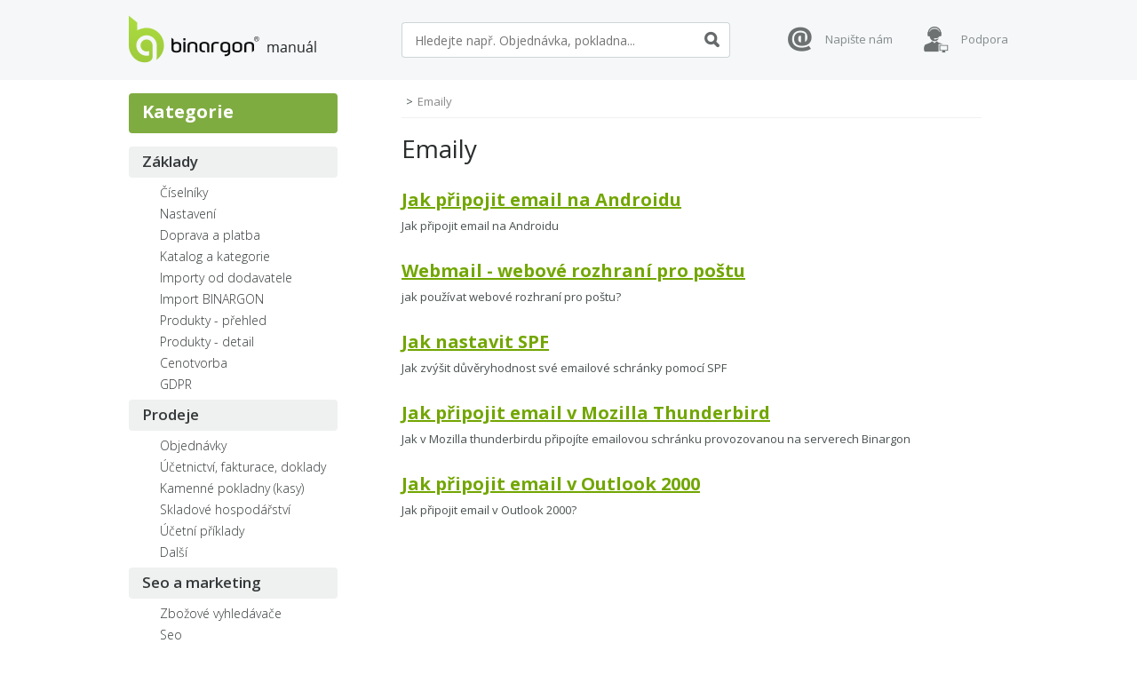

--- FILE ---
content_type: text/html; charset=utf-8
request_url: https://manual.binargon.cz/emaily/
body_size: 3023
content:
<!DOCTYPE html><html lang="cs"><head prefix="og: http://ogp.me/ns# fb: http://ogp.me/ns/fb#"><meta name="author" content="manuál eshopů BINARGON" data-binargon="{&quot;fce&quot;:&quot;1&quot;, &quot;id&quot;:&quot;152&quot;, &quot;menaId&quot;:&quot;1&quot;, &quot;menaName&quot;:&quot;Kč&quot;, &quot;languageCode&quot;:&quot;cs-CZ&quot;, &quot;skindir&quot;:&quot;binargonmanual&quot;, &quot;cmslang&quot;:&quot;1&quot;, &quot;langiso&quot;:&quot;cs&quot;, &quot;skinversion&quot;:1768899894, &quot;zemeProDoruceniISO&quot;:&quot;&quot;}"><meta name="robots" content="index, follow, max-snippet:-1, max-image-preview:large"><meta http-equiv="content-type" content="text/html; charset=utf-8"><meta property="og:url" content="https://manual.binargon.cz/emaily/"/><meta property="og:site_name" content="https://manual.binargon.cz"/><meta property="og:description" content="Emaily"/><meta property="og:title" content="Emaily"/><link rel="alternate" href="https://manual.binargon.cz/emaily/" hreflang="cs-CZ" /><meta name="description" content="Emaily">
<meta name="audience" content="all">
<link rel="canonical" href="https://manual.binargon.cz/emaily/"><link rel="shortcut icon" href="https://manual.binargon.cz/favicon.ico" type="image/x-icon">
			<title>Emaily - manuál eshopů BINARGON</title><link rel="stylesheet" href="/skin/version-1768899894/binargonmanual/css-obecne.css" type="text/css"><link href="https://fonts.googleapis.com/css?family=Open+Sans:300,400,600,700" rel="stylesheet"><meta name="viewport" content="width=device-width, initial-scale=1, user-scalable=yes"><!--commonTemplates_head--><!--EO commonTemplates_head--></head><body class="cmsBody"><div class="page"><header class="header"><div class="container"><div class="header__logo"><a href="/" class="logo img_logo" title="manuál eshopů BINARGON">manuál eshopů BINARGON</a></div><div class="header__search"><form class="search" method="post" action="https://manual.binargon.cz/hledani/"><input type="hidden" name="send" value="1"><input type="hidden" name="listpos" value="0"><input type="text" name="as_search" id="vyhledavani" value="" placeholder="Hledejte např. Objednávka, pokladna..." class="search__input js-hide-text js-search-whisperer" autocomplete="off"><button type="submit" class="search__button ico_search"></button></form><div class="search-whisperer js-whisperer"></div><div class="header__search-menu" onclick="document.getElementById('aside').classList.toggle('open')"><img src="https://manual.binargon.cz/skin/binargonmanual/svg/menu.svg" width="" height="" alt="" loading="lazy"></div></div><div class="header__links"><div class="links"><a href="mailto:podpora@binargon.cz" title="Napište nám" class="links__item links__item--mail ico_mail">Napište nám</a><a href="https://www.binargon.cz/prihlaseni" title="Podpora" class="links__item links__item--support ico_support">Podpora</a></div></div></div></header><main class="main"><div class="container"><aside class="main__aside" id="aside"><div class="category"><div class="category__title">Kategorie</div><ul class="category__list"><li class="category__list__item"><a href="" title="Základy" class="category__list__item__link">Základy</a><ul class="category__list__item__list"><li class="category__list__item__list__item"><a href="https://manual.binargon.cz/ciselniky/" title="Číselníky" class="category__list__item__list__item__link">Číselníky</a></li><li class="category__list__item__list__item"><a href="https://manual.binargon.cz/nastaveni/" title="Nastavení" class="category__list__item__list__item__link">Nastavení</a></li><li class="category__list__item__list__item"><a href="https://manual.binargon.cz/doprava-a-platba/" title="Doprava a platba" class="category__list__item__list__item__link">Doprava a platba</a></li><li class="category__list__item__list__item"><a href="https://manual.binargon.cz/katalog-a-kategorie/" title="Katalog a kategorie" class="category__list__item__list__item__link">Katalog a kategorie</a></li><li class="category__list__item__list__item"><a href="https://manual.binargon.cz/importy-od-dodavatele/" title="Importy od dodavatele" class="category__list__item__list__item__link">Importy od dodavatele</a></li><li class="category__list__item__list__item"><a href="https://manual.binargon.cz/" title="Import BINARGON" class="category__list__item__list__item__link">Import BINARGON</a></li><li class="category__list__item__list__item"><a href="https://manual.binargon.cz/prehled-produktu/" title="Produkty - přehled" class="category__list__item__list__item__link">Produkty - přehled</a></li><li class="category__list__item__list__item"><a href="https://manual.binargon.cz/detail-produktu/" title="Produkty - detail" class="category__list__item__list__item__link">Produkty - detail</a></li><li class="category__list__item__list__item"><a href="https://manual.binargon.cz/cenotvorba/" title="Cenotvorba" class="category__list__item__list__item__link">Cenotvorba</a></li><li class="category__list__item__list__item"><a href="https://manual.binargon.cz/gdpr/" title="GDPR" class="category__list__item__list__item__link">GDPR</a></li></ul></li></ul><ul class="category__list"><li class="category__list__item"><a href="" title="Prodeje" class="category__list__item__link">Prodeje</a><ul class="category__list__item__list"><li class="category__list__item__list__item"><a href="https://manual.binargon.cz/objednavky-1/" title="Objednávky" class="category__list__item__list__item__link">Objednávky</a></li><li class="category__list__item__list__item"><a href="https://manual.binargon.cz/ucetnictvi-fakturace-doklady/" title="Účetnictví, fakturace, doklady" class="category__list__item__list__item__link">Účetnictví, fakturace, doklady</a></li><li class="category__list__item__list__item"><a href="https://manual.binargon.cz/kamenne-pokladny-kasy/" title="Kamenné pokladny (kasy)" class="category__list__item__list__item__link">Kamenné pokladny (kasy)</a></li><li class="category__list__item__list__item"><a href="https://manual.binargon.cz/skladove-hospodarstvi/" title="Skladové hospodářství" class="category__list__item__list__item__link">Skladové hospodářství</a></li><li class="category__list__item__list__item"><a href="https://manual.binargon.cz/ucetni-priklady/" title="Účetní příklady" class="category__list__item__list__item__link">Účetní příklady</a></li><li class="category__list__item__list__item"><a href="https://manual.binargon.cz/prodeje-dalsi/" title="Další" class="category__list__item__list__item__link">Další</a></li></ul></li></ul><ul class="category__list"><li class="category__list__item"><a href="" title="Seo a marketing" class="category__list__item__link">Seo a marketing</a><ul class="category__list__item__list"><li class="category__list__item__list__item"><a href="https://manual.binargon.cz/zbozove-vyhledavace/" title="Zbožové vyhledávače" class="category__list__item__list__item__link">Zbožové vyhledávače</a></li><li class="category__list__item__list__item"><a href="https://manual.binargon.cz/seo/" title="Seo" class="category__list__item__list__item__link">Seo</a></li><li class="category__list__item__list__item"><a href="https://manual.binargon.cz/marketing/" title="Marketing" class="category__list__item__list__item__link">Marketing</a></li><li class="category__list__item__list__item"><a href="https://manual.binargon.cz/google-analytics/" title="Google analytics" class="category__list__item__list__item__link">Google analytics</a></li><li class="category__list__item__list__item"><a href="https://manual.binargon.cz/exporty/" title="Exporty" class="category__list__item__list__item__link">Exporty</a></li><li class="category__list__item__list__item"><a href="https://manual.binargon.cz/rozesilani-emailu-sms/" title="Rozesílání emailů / sms" class="category__list__item__list__item__link">Rozesílání emailů / sms</a></li><li class="category__list__item__list__item"><a href="https://manual.binargon.cz/jak-na-spravu-zakazniku-v-eshopu/" title="Správa zákazníků" class="category__list__item__list__item__link">Správa zákazníků</a></li><li class="category__list__item__list__item"><a href="https://manual.binargon.cz/komunikace/" title="Komunikace" class="category__list__item__list__item__link">Komunikace</a></li><li class="category__list__item__list__item"><a href="https://manual.binargon.cz/statistiky/" title="Statistiky" class="category__list__item__list__item__link">Statistiky</a></li><li class="category__list__item__list__item"><a href="https://manual.binargon.cz/satelitni-eshopy/" title="Satelitní eshopy" class="category__list__item__list__item__link">Satelitní eshopy</a></li></ul></li></ul><ul class="category__list"><li class="category__list__item"><a href="" title="Propojení s..." class="category__list__item__link">Propojení s...</a><ul class="category__list__item__list"><li class="category__list__item__list__item"><a href="https://manual.binargon.cz/propojeni-s-pohodou/" title="Propojení s Pohodou" class="category__list__item__list__item__link">Propojení s Pohodou</a></li><li class="category__list__item__list__item"><a href="https://manual.binargon.cz/propojeni-s-money/" title="Propojení s Money" class="category__list__item__list__item__link">Propojení s Money</a></li><li class="category__list__item__list__item"><a href="https://manual.binargon.cz/propojeni-s-google/" title="Propojení s Google" class="category__list__item__list__item__link">Propojení s Google</a></li><li class="category__list__item__list__item"><a href="https://manual.binargon.cz/" title="Propojení s Facebookem" class="category__list__item__list__item__link">Propojení s Facebookem</a></li><li class="category__list__item__list__item"><a href="https://manual.binargon.cz/propojeni-se-zbozi-cz/" title="Propojení se Zboží.cz" class="category__list__item__list__item__link">Propojení se Zboží.cz</a></li><li class="category__list__item__list__item"><a href="https://manual.binargon.cz/propojeni-s-allegro.pl/" title="Propojení s Allegro.pl" class="category__list__item__list__item__link">Propojení s Allegro.pl</a></li><li class="category__list__item__list__item"><a href="https://manual.binargon.cz/propojeni-s-alza/" title="Propojení s Alza.cz" class="category__list__item__list__item__link">Propojení s Alza.cz</a></li></ul></li></ul><ul class="category__list"><li class="category__list__item"><a href="" title="Další" class="category__list__item__link">Další</a><ul class="category__list__item__list"><li class="category__list__item__list__item"><a href="https://manual.binargon.cz/domeny/" title="Domény" class="category__list__item__list__item__link">Domény</a></li><li class="category__list__item__list__item"><a href="https://manual.binargon.cz/emaily/" title="Emaily" class="category__list__item__list__item__link category__list__item__list__item__selected">Emaily</a></li><li class="category__list__item__list__item"><a href="https://manual.binargon.cz/technicka-podpora-1/" title="Technická podpora" class="category__list__item__list__item__link">Technická podpora</a></li><li class="category__list__item__list__item"><a href="https://manual.binargon.cz/webove-stranky/" title="Webové stránky" class="category__list__item__list__item__link">Webové stránky</a></li><li class="category__list__item__list__item"><a href="https://manual.binargon.cz/hesla/" title="Hesla" class="category__list__item__list__item__link">Hesla</a></li><li class="category__list__item__list__item"><a href="https://manual.binargon.cz/dalsi/" title="Další" class="category__list__item__list__item__link">Další</a></li></ul></li></ul><ul class="category__list"><li class="category__list__item"><a href="" title="FAQ (nejčastější dotazy)" class="category__list__item__link">FAQ (nejčastější dotazy)</a><ul class="category__list__item__list"><li class="category__list__item__list__item"><a href="https://manual.binargon.cz/" title="Základy" class="category__list__item__list__item__link">Základy</a></li><li class="category__list__item__list__item"><a href="https://manual.binargon.cz/" title="Prodeje" class="category__list__item__list__item__link">Prodeje</a></li><li class="category__list__item__list__item"><a href="https://manual.binargon.cz/" title="SEO a marketing" class="category__list__item__list__item__link">SEO a marketing</a></li><li class="category__list__item__list__item"><a href="https://manual.binargon.cz/" title="Propojení s..." class="category__list__item__list__item__link">Propojení s...</a></li><li class="category__list__item__list__item"><a href="https://manual.binargon.cz/" title="Další" class="category__list__item__list__item__link">Další</a></li></ul></li></ul></div></aside><div class="main__content"><div class="box-breadcrumb"><a href="https://manual.binargon.cz/" title="" class="box-breadcrumb__item href2-first first"></a><div class="box-breadcrumb__divider">&gt;</div><span class="box-breadcrumb__item box-breadcrumb__item--current">Emaily</span></div><h1>Emaily</h1><div><div class="article-list"><a href="https://manual.binargon.cz/jak-pripojit-email-na-androidu/" class="article" title="Jak připojit email na Androidu"><div class="article__name">Jak připojit email na Androidu</div><div class="article__text">Jak připojit email na Androidu</div></a><a href="https://manual.binargon.cz/webmail-webove-rozhrani-pro-postu/" class="article" title="Webmail - webové rozhraní pro poštu"><div class="article__name">Webmail - webové rozhraní pro poštu</div><div class="article__text">jak používat webové rozhraní pro poštu? </div></a><a href="https://manual.binargon.cz/jak-nastavit-spf/" class="article" title="Jak nastavit SPF"><div class="article__name">Jak nastavit SPF</div><div class="article__text">Jak zvýšit důvěryhodnost své emailové schránky pomocí SPF</div></a><a href="https://manual.binargon.cz/jak-pripojit-email-v-mozilla-thunderbird/" class="article" title="Jak připojit email v Mozilla Thunderbird"><div class="article__name">Jak připojit email v Mozilla Thunderbird</div><div class="article__text">Jak v Mozilla thunderbirdu připojíte emailovou schránku provozovanou na serverech Binargon</div></a><a href="https://manual.binargon.cz/jak-pripojit-email-v-outlook-2000/" class="article" title="Jak připojit email v Outlook 2000"><div class="article__name">Jak připojit email v Outlook 2000</div><div class="article__text">Jak připojit email v Outlook 2000?</div></a></div></div></div></div></main><footer class="footer"><div class="container"><div class="footer__logo"><a href="/" title="manuál eshopů BINARGON" class="logo-footer img_logo_footer">manuál eshopů BINARGON</a></div><div class="footer__links"><div class="links-footer"><a href="https://www.binargon.cz/blog/" title="" class="links-footer__item links-footer__item--blog ico_blog">
						Blog
					</a><a href="mailto:podpora@binargon.cz" title="" class="links-footer__item links-footer__item--mail ico_mail2">podpora@binargon.cz</a><a href="tel:+420%20776%20844%20323" title="" class="links-footer__item links-footer__item--phone ico_phone">+420 776 844 323</a><a href="https://www.facebook.com/binargon/" target="_blank" title="Facebook" class="links-footer__item links-footer__item--fb ico_fb"></a></div></div></div></footer><div class="footer__captcha" id="binargonRecaptchaBadge"></div><script type="text/javascript" src="/admin/js/binargon.recaptchaBadge.js" async="true" defer></script></div><script type="text/javascript" src="/admin/js/index.php?load=jquery,jquery.fancybox.pack,binargon.whisperer"></script><script type="text/javascript" src="https://manual.binargon.cz/version-1768899517/indexjs_1_1_binargonmanual.js"></script><!--commonTemplates (začátek)--><script data-binargon="common_json-ld (breadcrumb)" type="application/ld+json">{"@context":"http://schema.org","@type":"BreadcrumbList","itemListElement": [{"@type":"ListItem","position": 1,"item":{"@id":"https:\/\/manual.binargon.cz","name":"manuál eshopů BINARGON","image":""}},{"@type":"ListItem","position": 2,"item":{"@id":"https:\/\/manual.binargon.cz\/emaily\/","name":"Emaily","image":""}}]}</script><!--commonTemplates (konec)--></body></html>


--- FILE ---
content_type: text/html; charset=utf-8
request_url: https://www.google.com/recaptcha/api2/anchor?ar=1&k=6LepwvIUAAAAADN-go_YzbPnDSczWvAi8oys3m2Y&co=aHR0cHM6Ly9tYW51YWwuYmluYXJnb24uY3o6NDQz&hl=en&v=N67nZn4AqZkNcbeMu4prBgzg&size=invisible&anchor-ms=20000&execute-ms=30000&cb=eithczeyf3yb
body_size: 48625
content:
<!DOCTYPE HTML><html dir="ltr" lang="en"><head><meta http-equiv="Content-Type" content="text/html; charset=UTF-8">
<meta http-equiv="X-UA-Compatible" content="IE=edge">
<title>reCAPTCHA</title>
<style type="text/css">
/* cyrillic-ext */
@font-face {
  font-family: 'Roboto';
  font-style: normal;
  font-weight: 400;
  font-stretch: 100%;
  src: url(//fonts.gstatic.com/s/roboto/v48/KFO7CnqEu92Fr1ME7kSn66aGLdTylUAMa3GUBHMdazTgWw.woff2) format('woff2');
  unicode-range: U+0460-052F, U+1C80-1C8A, U+20B4, U+2DE0-2DFF, U+A640-A69F, U+FE2E-FE2F;
}
/* cyrillic */
@font-face {
  font-family: 'Roboto';
  font-style: normal;
  font-weight: 400;
  font-stretch: 100%;
  src: url(//fonts.gstatic.com/s/roboto/v48/KFO7CnqEu92Fr1ME7kSn66aGLdTylUAMa3iUBHMdazTgWw.woff2) format('woff2');
  unicode-range: U+0301, U+0400-045F, U+0490-0491, U+04B0-04B1, U+2116;
}
/* greek-ext */
@font-face {
  font-family: 'Roboto';
  font-style: normal;
  font-weight: 400;
  font-stretch: 100%;
  src: url(//fonts.gstatic.com/s/roboto/v48/KFO7CnqEu92Fr1ME7kSn66aGLdTylUAMa3CUBHMdazTgWw.woff2) format('woff2');
  unicode-range: U+1F00-1FFF;
}
/* greek */
@font-face {
  font-family: 'Roboto';
  font-style: normal;
  font-weight: 400;
  font-stretch: 100%;
  src: url(//fonts.gstatic.com/s/roboto/v48/KFO7CnqEu92Fr1ME7kSn66aGLdTylUAMa3-UBHMdazTgWw.woff2) format('woff2');
  unicode-range: U+0370-0377, U+037A-037F, U+0384-038A, U+038C, U+038E-03A1, U+03A3-03FF;
}
/* math */
@font-face {
  font-family: 'Roboto';
  font-style: normal;
  font-weight: 400;
  font-stretch: 100%;
  src: url(//fonts.gstatic.com/s/roboto/v48/KFO7CnqEu92Fr1ME7kSn66aGLdTylUAMawCUBHMdazTgWw.woff2) format('woff2');
  unicode-range: U+0302-0303, U+0305, U+0307-0308, U+0310, U+0312, U+0315, U+031A, U+0326-0327, U+032C, U+032F-0330, U+0332-0333, U+0338, U+033A, U+0346, U+034D, U+0391-03A1, U+03A3-03A9, U+03B1-03C9, U+03D1, U+03D5-03D6, U+03F0-03F1, U+03F4-03F5, U+2016-2017, U+2034-2038, U+203C, U+2040, U+2043, U+2047, U+2050, U+2057, U+205F, U+2070-2071, U+2074-208E, U+2090-209C, U+20D0-20DC, U+20E1, U+20E5-20EF, U+2100-2112, U+2114-2115, U+2117-2121, U+2123-214F, U+2190, U+2192, U+2194-21AE, U+21B0-21E5, U+21F1-21F2, U+21F4-2211, U+2213-2214, U+2216-22FF, U+2308-230B, U+2310, U+2319, U+231C-2321, U+2336-237A, U+237C, U+2395, U+239B-23B7, U+23D0, U+23DC-23E1, U+2474-2475, U+25AF, U+25B3, U+25B7, U+25BD, U+25C1, U+25CA, U+25CC, U+25FB, U+266D-266F, U+27C0-27FF, U+2900-2AFF, U+2B0E-2B11, U+2B30-2B4C, U+2BFE, U+3030, U+FF5B, U+FF5D, U+1D400-1D7FF, U+1EE00-1EEFF;
}
/* symbols */
@font-face {
  font-family: 'Roboto';
  font-style: normal;
  font-weight: 400;
  font-stretch: 100%;
  src: url(//fonts.gstatic.com/s/roboto/v48/KFO7CnqEu92Fr1ME7kSn66aGLdTylUAMaxKUBHMdazTgWw.woff2) format('woff2');
  unicode-range: U+0001-000C, U+000E-001F, U+007F-009F, U+20DD-20E0, U+20E2-20E4, U+2150-218F, U+2190, U+2192, U+2194-2199, U+21AF, U+21E6-21F0, U+21F3, U+2218-2219, U+2299, U+22C4-22C6, U+2300-243F, U+2440-244A, U+2460-24FF, U+25A0-27BF, U+2800-28FF, U+2921-2922, U+2981, U+29BF, U+29EB, U+2B00-2BFF, U+4DC0-4DFF, U+FFF9-FFFB, U+10140-1018E, U+10190-1019C, U+101A0, U+101D0-101FD, U+102E0-102FB, U+10E60-10E7E, U+1D2C0-1D2D3, U+1D2E0-1D37F, U+1F000-1F0FF, U+1F100-1F1AD, U+1F1E6-1F1FF, U+1F30D-1F30F, U+1F315, U+1F31C, U+1F31E, U+1F320-1F32C, U+1F336, U+1F378, U+1F37D, U+1F382, U+1F393-1F39F, U+1F3A7-1F3A8, U+1F3AC-1F3AF, U+1F3C2, U+1F3C4-1F3C6, U+1F3CA-1F3CE, U+1F3D4-1F3E0, U+1F3ED, U+1F3F1-1F3F3, U+1F3F5-1F3F7, U+1F408, U+1F415, U+1F41F, U+1F426, U+1F43F, U+1F441-1F442, U+1F444, U+1F446-1F449, U+1F44C-1F44E, U+1F453, U+1F46A, U+1F47D, U+1F4A3, U+1F4B0, U+1F4B3, U+1F4B9, U+1F4BB, U+1F4BF, U+1F4C8-1F4CB, U+1F4D6, U+1F4DA, U+1F4DF, U+1F4E3-1F4E6, U+1F4EA-1F4ED, U+1F4F7, U+1F4F9-1F4FB, U+1F4FD-1F4FE, U+1F503, U+1F507-1F50B, U+1F50D, U+1F512-1F513, U+1F53E-1F54A, U+1F54F-1F5FA, U+1F610, U+1F650-1F67F, U+1F687, U+1F68D, U+1F691, U+1F694, U+1F698, U+1F6AD, U+1F6B2, U+1F6B9-1F6BA, U+1F6BC, U+1F6C6-1F6CF, U+1F6D3-1F6D7, U+1F6E0-1F6EA, U+1F6F0-1F6F3, U+1F6F7-1F6FC, U+1F700-1F7FF, U+1F800-1F80B, U+1F810-1F847, U+1F850-1F859, U+1F860-1F887, U+1F890-1F8AD, U+1F8B0-1F8BB, U+1F8C0-1F8C1, U+1F900-1F90B, U+1F93B, U+1F946, U+1F984, U+1F996, U+1F9E9, U+1FA00-1FA6F, U+1FA70-1FA7C, U+1FA80-1FA89, U+1FA8F-1FAC6, U+1FACE-1FADC, U+1FADF-1FAE9, U+1FAF0-1FAF8, U+1FB00-1FBFF;
}
/* vietnamese */
@font-face {
  font-family: 'Roboto';
  font-style: normal;
  font-weight: 400;
  font-stretch: 100%;
  src: url(//fonts.gstatic.com/s/roboto/v48/KFO7CnqEu92Fr1ME7kSn66aGLdTylUAMa3OUBHMdazTgWw.woff2) format('woff2');
  unicode-range: U+0102-0103, U+0110-0111, U+0128-0129, U+0168-0169, U+01A0-01A1, U+01AF-01B0, U+0300-0301, U+0303-0304, U+0308-0309, U+0323, U+0329, U+1EA0-1EF9, U+20AB;
}
/* latin-ext */
@font-face {
  font-family: 'Roboto';
  font-style: normal;
  font-weight: 400;
  font-stretch: 100%;
  src: url(//fonts.gstatic.com/s/roboto/v48/KFO7CnqEu92Fr1ME7kSn66aGLdTylUAMa3KUBHMdazTgWw.woff2) format('woff2');
  unicode-range: U+0100-02BA, U+02BD-02C5, U+02C7-02CC, U+02CE-02D7, U+02DD-02FF, U+0304, U+0308, U+0329, U+1D00-1DBF, U+1E00-1E9F, U+1EF2-1EFF, U+2020, U+20A0-20AB, U+20AD-20C0, U+2113, U+2C60-2C7F, U+A720-A7FF;
}
/* latin */
@font-face {
  font-family: 'Roboto';
  font-style: normal;
  font-weight: 400;
  font-stretch: 100%;
  src: url(//fonts.gstatic.com/s/roboto/v48/KFO7CnqEu92Fr1ME7kSn66aGLdTylUAMa3yUBHMdazQ.woff2) format('woff2');
  unicode-range: U+0000-00FF, U+0131, U+0152-0153, U+02BB-02BC, U+02C6, U+02DA, U+02DC, U+0304, U+0308, U+0329, U+2000-206F, U+20AC, U+2122, U+2191, U+2193, U+2212, U+2215, U+FEFF, U+FFFD;
}
/* cyrillic-ext */
@font-face {
  font-family: 'Roboto';
  font-style: normal;
  font-weight: 500;
  font-stretch: 100%;
  src: url(//fonts.gstatic.com/s/roboto/v48/KFO7CnqEu92Fr1ME7kSn66aGLdTylUAMa3GUBHMdazTgWw.woff2) format('woff2');
  unicode-range: U+0460-052F, U+1C80-1C8A, U+20B4, U+2DE0-2DFF, U+A640-A69F, U+FE2E-FE2F;
}
/* cyrillic */
@font-face {
  font-family: 'Roboto';
  font-style: normal;
  font-weight: 500;
  font-stretch: 100%;
  src: url(//fonts.gstatic.com/s/roboto/v48/KFO7CnqEu92Fr1ME7kSn66aGLdTylUAMa3iUBHMdazTgWw.woff2) format('woff2');
  unicode-range: U+0301, U+0400-045F, U+0490-0491, U+04B0-04B1, U+2116;
}
/* greek-ext */
@font-face {
  font-family: 'Roboto';
  font-style: normal;
  font-weight: 500;
  font-stretch: 100%;
  src: url(//fonts.gstatic.com/s/roboto/v48/KFO7CnqEu92Fr1ME7kSn66aGLdTylUAMa3CUBHMdazTgWw.woff2) format('woff2');
  unicode-range: U+1F00-1FFF;
}
/* greek */
@font-face {
  font-family: 'Roboto';
  font-style: normal;
  font-weight: 500;
  font-stretch: 100%;
  src: url(//fonts.gstatic.com/s/roboto/v48/KFO7CnqEu92Fr1ME7kSn66aGLdTylUAMa3-UBHMdazTgWw.woff2) format('woff2');
  unicode-range: U+0370-0377, U+037A-037F, U+0384-038A, U+038C, U+038E-03A1, U+03A3-03FF;
}
/* math */
@font-face {
  font-family: 'Roboto';
  font-style: normal;
  font-weight: 500;
  font-stretch: 100%;
  src: url(//fonts.gstatic.com/s/roboto/v48/KFO7CnqEu92Fr1ME7kSn66aGLdTylUAMawCUBHMdazTgWw.woff2) format('woff2');
  unicode-range: U+0302-0303, U+0305, U+0307-0308, U+0310, U+0312, U+0315, U+031A, U+0326-0327, U+032C, U+032F-0330, U+0332-0333, U+0338, U+033A, U+0346, U+034D, U+0391-03A1, U+03A3-03A9, U+03B1-03C9, U+03D1, U+03D5-03D6, U+03F0-03F1, U+03F4-03F5, U+2016-2017, U+2034-2038, U+203C, U+2040, U+2043, U+2047, U+2050, U+2057, U+205F, U+2070-2071, U+2074-208E, U+2090-209C, U+20D0-20DC, U+20E1, U+20E5-20EF, U+2100-2112, U+2114-2115, U+2117-2121, U+2123-214F, U+2190, U+2192, U+2194-21AE, U+21B0-21E5, U+21F1-21F2, U+21F4-2211, U+2213-2214, U+2216-22FF, U+2308-230B, U+2310, U+2319, U+231C-2321, U+2336-237A, U+237C, U+2395, U+239B-23B7, U+23D0, U+23DC-23E1, U+2474-2475, U+25AF, U+25B3, U+25B7, U+25BD, U+25C1, U+25CA, U+25CC, U+25FB, U+266D-266F, U+27C0-27FF, U+2900-2AFF, U+2B0E-2B11, U+2B30-2B4C, U+2BFE, U+3030, U+FF5B, U+FF5D, U+1D400-1D7FF, U+1EE00-1EEFF;
}
/* symbols */
@font-face {
  font-family: 'Roboto';
  font-style: normal;
  font-weight: 500;
  font-stretch: 100%;
  src: url(//fonts.gstatic.com/s/roboto/v48/KFO7CnqEu92Fr1ME7kSn66aGLdTylUAMaxKUBHMdazTgWw.woff2) format('woff2');
  unicode-range: U+0001-000C, U+000E-001F, U+007F-009F, U+20DD-20E0, U+20E2-20E4, U+2150-218F, U+2190, U+2192, U+2194-2199, U+21AF, U+21E6-21F0, U+21F3, U+2218-2219, U+2299, U+22C4-22C6, U+2300-243F, U+2440-244A, U+2460-24FF, U+25A0-27BF, U+2800-28FF, U+2921-2922, U+2981, U+29BF, U+29EB, U+2B00-2BFF, U+4DC0-4DFF, U+FFF9-FFFB, U+10140-1018E, U+10190-1019C, U+101A0, U+101D0-101FD, U+102E0-102FB, U+10E60-10E7E, U+1D2C0-1D2D3, U+1D2E0-1D37F, U+1F000-1F0FF, U+1F100-1F1AD, U+1F1E6-1F1FF, U+1F30D-1F30F, U+1F315, U+1F31C, U+1F31E, U+1F320-1F32C, U+1F336, U+1F378, U+1F37D, U+1F382, U+1F393-1F39F, U+1F3A7-1F3A8, U+1F3AC-1F3AF, U+1F3C2, U+1F3C4-1F3C6, U+1F3CA-1F3CE, U+1F3D4-1F3E0, U+1F3ED, U+1F3F1-1F3F3, U+1F3F5-1F3F7, U+1F408, U+1F415, U+1F41F, U+1F426, U+1F43F, U+1F441-1F442, U+1F444, U+1F446-1F449, U+1F44C-1F44E, U+1F453, U+1F46A, U+1F47D, U+1F4A3, U+1F4B0, U+1F4B3, U+1F4B9, U+1F4BB, U+1F4BF, U+1F4C8-1F4CB, U+1F4D6, U+1F4DA, U+1F4DF, U+1F4E3-1F4E6, U+1F4EA-1F4ED, U+1F4F7, U+1F4F9-1F4FB, U+1F4FD-1F4FE, U+1F503, U+1F507-1F50B, U+1F50D, U+1F512-1F513, U+1F53E-1F54A, U+1F54F-1F5FA, U+1F610, U+1F650-1F67F, U+1F687, U+1F68D, U+1F691, U+1F694, U+1F698, U+1F6AD, U+1F6B2, U+1F6B9-1F6BA, U+1F6BC, U+1F6C6-1F6CF, U+1F6D3-1F6D7, U+1F6E0-1F6EA, U+1F6F0-1F6F3, U+1F6F7-1F6FC, U+1F700-1F7FF, U+1F800-1F80B, U+1F810-1F847, U+1F850-1F859, U+1F860-1F887, U+1F890-1F8AD, U+1F8B0-1F8BB, U+1F8C0-1F8C1, U+1F900-1F90B, U+1F93B, U+1F946, U+1F984, U+1F996, U+1F9E9, U+1FA00-1FA6F, U+1FA70-1FA7C, U+1FA80-1FA89, U+1FA8F-1FAC6, U+1FACE-1FADC, U+1FADF-1FAE9, U+1FAF0-1FAF8, U+1FB00-1FBFF;
}
/* vietnamese */
@font-face {
  font-family: 'Roboto';
  font-style: normal;
  font-weight: 500;
  font-stretch: 100%;
  src: url(//fonts.gstatic.com/s/roboto/v48/KFO7CnqEu92Fr1ME7kSn66aGLdTylUAMa3OUBHMdazTgWw.woff2) format('woff2');
  unicode-range: U+0102-0103, U+0110-0111, U+0128-0129, U+0168-0169, U+01A0-01A1, U+01AF-01B0, U+0300-0301, U+0303-0304, U+0308-0309, U+0323, U+0329, U+1EA0-1EF9, U+20AB;
}
/* latin-ext */
@font-face {
  font-family: 'Roboto';
  font-style: normal;
  font-weight: 500;
  font-stretch: 100%;
  src: url(//fonts.gstatic.com/s/roboto/v48/KFO7CnqEu92Fr1ME7kSn66aGLdTylUAMa3KUBHMdazTgWw.woff2) format('woff2');
  unicode-range: U+0100-02BA, U+02BD-02C5, U+02C7-02CC, U+02CE-02D7, U+02DD-02FF, U+0304, U+0308, U+0329, U+1D00-1DBF, U+1E00-1E9F, U+1EF2-1EFF, U+2020, U+20A0-20AB, U+20AD-20C0, U+2113, U+2C60-2C7F, U+A720-A7FF;
}
/* latin */
@font-face {
  font-family: 'Roboto';
  font-style: normal;
  font-weight: 500;
  font-stretch: 100%;
  src: url(//fonts.gstatic.com/s/roboto/v48/KFO7CnqEu92Fr1ME7kSn66aGLdTylUAMa3yUBHMdazQ.woff2) format('woff2');
  unicode-range: U+0000-00FF, U+0131, U+0152-0153, U+02BB-02BC, U+02C6, U+02DA, U+02DC, U+0304, U+0308, U+0329, U+2000-206F, U+20AC, U+2122, U+2191, U+2193, U+2212, U+2215, U+FEFF, U+FFFD;
}
/* cyrillic-ext */
@font-face {
  font-family: 'Roboto';
  font-style: normal;
  font-weight: 900;
  font-stretch: 100%;
  src: url(//fonts.gstatic.com/s/roboto/v48/KFO7CnqEu92Fr1ME7kSn66aGLdTylUAMa3GUBHMdazTgWw.woff2) format('woff2');
  unicode-range: U+0460-052F, U+1C80-1C8A, U+20B4, U+2DE0-2DFF, U+A640-A69F, U+FE2E-FE2F;
}
/* cyrillic */
@font-face {
  font-family: 'Roboto';
  font-style: normal;
  font-weight: 900;
  font-stretch: 100%;
  src: url(//fonts.gstatic.com/s/roboto/v48/KFO7CnqEu92Fr1ME7kSn66aGLdTylUAMa3iUBHMdazTgWw.woff2) format('woff2');
  unicode-range: U+0301, U+0400-045F, U+0490-0491, U+04B0-04B1, U+2116;
}
/* greek-ext */
@font-face {
  font-family: 'Roboto';
  font-style: normal;
  font-weight: 900;
  font-stretch: 100%;
  src: url(//fonts.gstatic.com/s/roboto/v48/KFO7CnqEu92Fr1ME7kSn66aGLdTylUAMa3CUBHMdazTgWw.woff2) format('woff2');
  unicode-range: U+1F00-1FFF;
}
/* greek */
@font-face {
  font-family: 'Roboto';
  font-style: normal;
  font-weight: 900;
  font-stretch: 100%;
  src: url(//fonts.gstatic.com/s/roboto/v48/KFO7CnqEu92Fr1ME7kSn66aGLdTylUAMa3-UBHMdazTgWw.woff2) format('woff2');
  unicode-range: U+0370-0377, U+037A-037F, U+0384-038A, U+038C, U+038E-03A1, U+03A3-03FF;
}
/* math */
@font-face {
  font-family: 'Roboto';
  font-style: normal;
  font-weight: 900;
  font-stretch: 100%;
  src: url(//fonts.gstatic.com/s/roboto/v48/KFO7CnqEu92Fr1ME7kSn66aGLdTylUAMawCUBHMdazTgWw.woff2) format('woff2');
  unicode-range: U+0302-0303, U+0305, U+0307-0308, U+0310, U+0312, U+0315, U+031A, U+0326-0327, U+032C, U+032F-0330, U+0332-0333, U+0338, U+033A, U+0346, U+034D, U+0391-03A1, U+03A3-03A9, U+03B1-03C9, U+03D1, U+03D5-03D6, U+03F0-03F1, U+03F4-03F5, U+2016-2017, U+2034-2038, U+203C, U+2040, U+2043, U+2047, U+2050, U+2057, U+205F, U+2070-2071, U+2074-208E, U+2090-209C, U+20D0-20DC, U+20E1, U+20E5-20EF, U+2100-2112, U+2114-2115, U+2117-2121, U+2123-214F, U+2190, U+2192, U+2194-21AE, U+21B0-21E5, U+21F1-21F2, U+21F4-2211, U+2213-2214, U+2216-22FF, U+2308-230B, U+2310, U+2319, U+231C-2321, U+2336-237A, U+237C, U+2395, U+239B-23B7, U+23D0, U+23DC-23E1, U+2474-2475, U+25AF, U+25B3, U+25B7, U+25BD, U+25C1, U+25CA, U+25CC, U+25FB, U+266D-266F, U+27C0-27FF, U+2900-2AFF, U+2B0E-2B11, U+2B30-2B4C, U+2BFE, U+3030, U+FF5B, U+FF5D, U+1D400-1D7FF, U+1EE00-1EEFF;
}
/* symbols */
@font-face {
  font-family: 'Roboto';
  font-style: normal;
  font-weight: 900;
  font-stretch: 100%;
  src: url(//fonts.gstatic.com/s/roboto/v48/KFO7CnqEu92Fr1ME7kSn66aGLdTylUAMaxKUBHMdazTgWw.woff2) format('woff2');
  unicode-range: U+0001-000C, U+000E-001F, U+007F-009F, U+20DD-20E0, U+20E2-20E4, U+2150-218F, U+2190, U+2192, U+2194-2199, U+21AF, U+21E6-21F0, U+21F3, U+2218-2219, U+2299, U+22C4-22C6, U+2300-243F, U+2440-244A, U+2460-24FF, U+25A0-27BF, U+2800-28FF, U+2921-2922, U+2981, U+29BF, U+29EB, U+2B00-2BFF, U+4DC0-4DFF, U+FFF9-FFFB, U+10140-1018E, U+10190-1019C, U+101A0, U+101D0-101FD, U+102E0-102FB, U+10E60-10E7E, U+1D2C0-1D2D3, U+1D2E0-1D37F, U+1F000-1F0FF, U+1F100-1F1AD, U+1F1E6-1F1FF, U+1F30D-1F30F, U+1F315, U+1F31C, U+1F31E, U+1F320-1F32C, U+1F336, U+1F378, U+1F37D, U+1F382, U+1F393-1F39F, U+1F3A7-1F3A8, U+1F3AC-1F3AF, U+1F3C2, U+1F3C4-1F3C6, U+1F3CA-1F3CE, U+1F3D4-1F3E0, U+1F3ED, U+1F3F1-1F3F3, U+1F3F5-1F3F7, U+1F408, U+1F415, U+1F41F, U+1F426, U+1F43F, U+1F441-1F442, U+1F444, U+1F446-1F449, U+1F44C-1F44E, U+1F453, U+1F46A, U+1F47D, U+1F4A3, U+1F4B0, U+1F4B3, U+1F4B9, U+1F4BB, U+1F4BF, U+1F4C8-1F4CB, U+1F4D6, U+1F4DA, U+1F4DF, U+1F4E3-1F4E6, U+1F4EA-1F4ED, U+1F4F7, U+1F4F9-1F4FB, U+1F4FD-1F4FE, U+1F503, U+1F507-1F50B, U+1F50D, U+1F512-1F513, U+1F53E-1F54A, U+1F54F-1F5FA, U+1F610, U+1F650-1F67F, U+1F687, U+1F68D, U+1F691, U+1F694, U+1F698, U+1F6AD, U+1F6B2, U+1F6B9-1F6BA, U+1F6BC, U+1F6C6-1F6CF, U+1F6D3-1F6D7, U+1F6E0-1F6EA, U+1F6F0-1F6F3, U+1F6F7-1F6FC, U+1F700-1F7FF, U+1F800-1F80B, U+1F810-1F847, U+1F850-1F859, U+1F860-1F887, U+1F890-1F8AD, U+1F8B0-1F8BB, U+1F8C0-1F8C1, U+1F900-1F90B, U+1F93B, U+1F946, U+1F984, U+1F996, U+1F9E9, U+1FA00-1FA6F, U+1FA70-1FA7C, U+1FA80-1FA89, U+1FA8F-1FAC6, U+1FACE-1FADC, U+1FADF-1FAE9, U+1FAF0-1FAF8, U+1FB00-1FBFF;
}
/* vietnamese */
@font-face {
  font-family: 'Roboto';
  font-style: normal;
  font-weight: 900;
  font-stretch: 100%;
  src: url(//fonts.gstatic.com/s/roboto/v48/KFO7CnqEu92Fr1ME7kSn66aGLdTylUAMa3OUBHMdazTgWw.woff2) format('woff2');
  unicode-range: U+0102-0103, U+0110-0111, U+0128-0129, U+0168-0169, U+01A0-01A1, U+01AF-01B0, U+0300-0301, U+0303-0304, U+0308-0309, U+0323, U+0329, U+1EA0-1EF9, U+20AB;
}
/* latin-ext */
@font-face {
  font-family: 'Roboto';
  font-style: normal;
  font-weight: 900;
  font-stretch: 100%;
  src: url(//fonts.gstatic.com/s/roboto/v48/KFO7CnqEu92Fr1ME7kSn66aGLdTylUAMa3KUBHMdazTgWw.woff2) format('woff2');
  unicode-range: U+0100-02BA, U+02BD-02C5, U+02C7-02CC, U+02CE-02D7, U+02DD-02FF, U+0304, U+0308, U+0329, U+1D00-1DBF, U+1E00-1E9F, U+1EF2-1EFF, U+2020, U+20A0-20AB, U+20AD-20C0, U+2113, U+2C60-2C7F, U+A720-A7FF;
}
/* latin */
@font-face {
  font-family: 'Roboto';
  font-style: normal;
  font-weight: 900;
  font-stretch: 100%;
  src: url(//fonts.gstatic.com/s/roboto/v48/KFO7CnqEu92Fr1ME7kSn66aGLdTylUAMa3yUBHMdazQ.woff2) format('woff2');
  unicode-range: U+0000-00FF, U+0131, U+0152-0153, U+02BB-02BC, U+02C6, U+02DA, U+02DC, U+0304, U+0308, U+0329, U+2000-206F, U+20AC, U+2122, U+2191, U+2193, U+2212, U+2215, U+FEFF, U+FFFD;
}

</style>
<link rel="stylesheet" type="text/css" href="https://www.gstatic.com/recaptcha/releases/N67nZn4AqZkNcbeMu4prBgzg/styles__ltr.css">
<script nonce="p20y904G32BhdaG6nCG53Q" type="text/javascript">window['__recaptcha_api'] = 'https://www.google.com/recaptcha/api2/';</script>
<script type="text/javascript" src="https://www.gstatic.com/recaptcha/releases/N67nZn4AqZkNcbeMu4prBgzg/recaptcha__en.js" nonce="p20y904G32BhdaG6nCG53Q">
      
    </script></head>
<body><div id="rc-anchor-alert" class="rc-anchor-alert"></div>
<input type="hidden" id="recaptcha-token" value="[base64]">
<script type="text/javascript" nonce="p20y904G32BhdaG6nCG53Q">
      recaptcha.anchor.Main.init("[\x22ainput\x22,[\x22bgdata\x22,\x22\x22,\[base64]/[base64]/[base64]/[base64]/[base64]/UltsKytdPUU6KEU8MjA0OD9SW2wrK109RT4+NnwxOTI6KChFJjY0NTEyKT09NTUyOTYmJk0rMTxjLmxlbmd0aCYmKGMuY2hhckNvZGVBdChNKzEpJjY0NTEyKT09NTYzMjA/[base64]/[base64]/[base64]/[base64]/[base64]/[base64]/[base64]\x22,\[base64]\\u003d\\u003d\x22,\x22HyrCmWlqeMK0fMOpGCjCvMOCw6dTD3bDilomSMKZw7HDisK9H8O4N8OFM8Kuw6XChnXDoBzDmMKEaMKpwrFCwoPDkSF2bUDDrD/CoF5ibkttwr/DlELCrMOCLyfCkMKecMKFXMKdRXvChcKZwrrDqcKmAgbClGzDin8Kw43CrMKnw4LClMKdwrJsTTfCvcKiwrhON8OSw6/DtTfDvsOowqHDtVZ+csO8wpEzMMK2wpDCvl13CF/Dh1ggw7fDrcKHw4wPUQjCigFIw4PCo306DF7Dtmx5U8OiwqpfEcOWZRBtw5vChMKSw6PDjcOZw7nDvXzDq8OfwqjCnG/DgcOhw6PCjcKRw7FWLjnDmMKAw7PDm8OZLBs6GWDDnsODw4oUfcO6YcOww75LZ8Ktw75YwobCq8O1w5HDn8KSwqfCuWPDgx/[base64]/[base64]/CoMKOAsKqw5HDuhTCkBXDocOOHQwywrvDuMOxXD0bw6ZBwrEpG8OuwrJGAsKPwoPDoxDCvRAzJsK+w7/Cox1Zw7/Crh1lw5NFw5IYw7YtIGbDjxXCv37DhcOHasOdD8Kyw6LClcKxwrEPwqPDscK2NcO9w5hRw754UTs3CAQ0wrnCucKcDDfDr8KYWcKVI8KcC0zCk8OxwpLDlEQsewPDtMKKUcOswo04TDjDkVpvwqzDuSjCok/DiMOKQcOsTELDlQ7CuQ3DhcOnw5jCscOHworDgDk5wrPDlMKFLsO5w7VJU8KBYsKrw60kAMKNwqlbU8Kcw73CmTcUKiPCv8O2YBBDw7NZw6bCh8KhM8K1wrhHw6LCrsOeF3c4GcKHC8OGwq/CqVLChMKaw7TCssOUOsOGwozDq8KNCifCnMKAFcODwq8DFx0+CMOPw5xaDcOuwoPCgwTDl8KeYTDDinzDq8KSEcKyw4fDssKyw4Uhw7Ebw6MZw6YRwpXDtkdWw7/DtcOxcWt3w6lowqhOw7Yaw7IrBMKiwpLCkQpuM8KnG8O/wpTDpcKEPyDCjXLCr8OoMMK7dmDCqsOvwqjDvMO1QnjDsVxIwroBw6XCoHd5wr4QGCTDu8KPPsOkwrLCk2UjwoMbCRHCpA3CiisrMsOCHRzCgxvClGLDmcKNWMKKVB/DtMOkCQA4KsK3SWXCgsK9YsOYQMObwq1jRiXDmcKAXsKRAsKlwpzDgcK6wq7DgnPCtXczB8OHfUjDqcKkwoMkwrfCisOHwrTCnwArw64mwojCkBnDmztdMzhCJ8KNw7/Dm8O7McK2UsOAfMOmPQl2ZzZRUMKtwq9jaSfDq8O5wqjCs10kw4HCsntjBsKHQQrDucKQw7/DjsOnTAU+S8KmX1DCnzYew5/CscKDMcOgw5DCqzzCpUjDrnLDpDbCg8OKw4vDk8KYw64GwozDrWvDqsKWLhpBw7sbw5HDmMOcwqzDncOqwr1Qwq/DhsKJEWDClk3Ct1VTP8O9bMOqCm9GE0zDi2MSw5EIwoHDhGInwokfw7tBDxTCtMKPwpvDuMOmdcOOKcKFWG/Dpk3CoGXCoMKVJFvCncKHTSo5woDCsUjCqsKlwpDDvCPDkSkrwrFNFMOXb1Y3woctOD/CtMKhw7xDw7Myfx/CqVlow4wxwqbDsWfDnMKyw4JfBUHDqR7ChcKNFcK/w5R4w7gXF8OFw7nDgHrDoB7DpcKSSsKdb17ChUQYPMOAZCwCw73DqcOaTg7CrsKIw51PHxzCr8KywqPDtcOcw4UPGnDDgVTCjcKBEmJXDcOBQMKKw6zCs8OvOlUlw54cw6rCuMKQUMK4XMK2w7F6VgbDkEMVcsOOw4BUw7jDlMOMTcKkwr/DsyJHf1LDjMKbw53CljHDgsOlPsO8dMO7GDrCtcONwqrDkMOawpfDscKENirDgRtowpIyZ8OiIMOeS1jCsAwnZQcNwrHClkELVARCJMKEAcKOwoQUwoVwQsKiJC/Ds2DDtsKBYVXDhhxNH8Kdwr/[base64]/DthZmNcObwo7Ds2NDwoJHL8O5cl7CoFXCl8Ojw7ZTw5XCrMKMwpjCk8KXWkvDo8OOwp0GMMOqw63Dl1A4wrUuGSYlwpxYw7/DqsOlSgQcw7BCw53Dr8K/[base64]/DmsKkOQnCox5tPMOswprCr0nDv8O+w4RIwrFqdXcyCG9Iw6LCgMKQwrRkEHjCvRzDmMO1w4rDtwHDtsO4DwvDo8KcH8KLa8KdwoLCq1fCp8KPw7DDrCTDo8O6wprDr8OFw4sQw7M1ScKuU3DDnsOGwq7Cl07Do8OMwr7DuXoXAMORwq/Do03CkyPCkcKIHmHDnzbCqMOSaH3CkHcgf8K/[base64]/w7ZfTcK5wro3woDCuTnCoMOXwoBIf8O/PEHDnsO1aF5Qw7hkGnbDqsKswqvDosOawqRaVsK1PT10wr0OwrNKw5vDjH0gKMO/[base64]/CuMOhwq3Cn1TDlUp4PDDCnWVYC8Kzw67DjsOBwozDk8KvCcK0YxjDmcKhw74jw5FAMMKuCcKaYcKFw6RdWwcXcMKmC8KzwonChjMVPWbCp8KeHxZuccKXU8OjCRdvMMK9wp5xwrcVFhLClDIkwq/DtShWTQ1dw4/DtsKiwo8sIE/DpcK+wosVUBd1wrsOw5dfO8KKdQLDgMOLwpnCv1g4LsOiw70nw58NRcOMEsKHwqQ/C2MYGMOiwoXCti3Dnz05wpRPw5/CqMKDw4ZjRU/CpTFzw5A0w67DmMKOW2wxwpjCsmsXJgAVw5nDgsKxesONw4zDgcKwwr3DrcKlwr8swpleMA9iF8OBwqvDpFcCw4DDtcOWYMKYw4LCmMKVwoLDs8Kowp3DgsKDwp7CpRTDuUbCs8KRwqF5W8OxwpYbEXnDlQMyNg/DocOgUsKOTMO4w73DiWx9ecKoNF7DlsKrV8O5wq5zwrBNwqh3YMKiwoZKVcO+US5Pw654w5PDhhfDgG8zB3nCtHnDkw9Iw447w7/ClV42w4rDnMKswr8rVAPDmknCsMOlPVbCicOTwrILbMOGwr7Dk2M1w5Uvw6TCqMO1woBdw7hpGgrCpAwWwpAjwpLDvMKGHGfCsDA5MHzDvsOdwr0Hw5HCpy7DnMOHw7LCrcKFChgfw7Nbw7MOGsO/R8Kew73CpsOFwpXCjcOSw7ooQ1vCjFVhBkxCw4NUJ8Kzw7t4wrJiw5/Du8KmTsOoGi/CunXCmVrChMOwOkkMw4HCgsOzeX7DpkcmwrzChcKOw53DqAoWwoYMXV7Ch8Ovw4NVwpdVwp0hwrDDnmjDkMO/dHvDhjI1RxXClsOTwqrCgMK6Sghkw57Dv8Ogw6I+w48Yw4ZCNCTDp3fChcOTwovCl8KCwqsdwrLCuxjCrBZGwqbCgsKpBxxRwoUxwrDDjWMFbcOZasOpT8O+VcOgwqDDlmDCrcKwwqHDq3pPP8KLN8KiE2XDvlpUQ8KAC8KYw7/DniMfBw/CkMK4woPDisOzw50ICF/[base64]/Dp08AwoPDp8KywpXDvknDp1jDjxvCiUkSw5HCnUkQLsK0SjnDjcOmKMKHw67CkTwJBsK7EhDDuH/[base64]/MMKBDBM8QiLDssOew4szLMKJwqM0ZsOuw6BGOcO0VcOGecOzXcKlwqzDn33CucKDXz5DZsONw4VkwqzDqRNWGsOPw6cSfSPDnHk7NUcnSx/[base64]/[base64]/CkirCmsOjwrXDqQjCvMKaw6HDi2TDhjXCrcO8wo7CnMKWEsOhScKcw55+Z8KUwpMqwrPCtsKgU8KWwqXDj1JtwpHDoBYPwph+woLCiwoPwqDDq8OJw5oeLMKQX8ODQnbCiShRc04yFMORX8Kbw60PLWLCkk/Cj23DpcO9wrnDmRgmw5zDtXTCozTCtsK7GsOmcMKxw6nCocOyUcKGw6nCnsK9CMKXw6xPwrA+AMKCLMKMWMOowpMxWkfCsMKtw7rDrh9zDF/CrcOEesOQwqVNNMK8w6vCtMK4woDDqcKtwqTCtCXCnMKhS8KrBsKjRMKvwo02E8O/wqwEw7cTw48vUC/DssKYQMOSLwzDmMKqw5bCoUsvwoh4NlcowrXDlRfCpcKawooHw5ZvSUjCocKvPsOobgB3CsOOw6HDjVHCgWrDrMKKWcKXwrpDw6LCrXsFwqISw7fDjsK/VWAywpldH8KGA8ODbDJow4zCs8OCOyxqwobCjE4xw4UYFsKkwrAAwogTw7w7e8O9w78/[base64]/[base64]/wq/DqMKmwqjCjMK9FlzCnXYxwrRbw4HDocKCRAfChX5uwrY3wpnDicKCw7TDnm1iwq3Dkg0dwoJYMXbDtsOxw5vCt8OcIylpcntVwp7CgsOnHV/DvB5Yw6fCi2pewo3DqcO9aGTCrDHCgnfCiAvCq8KKbMOTwolEDcKNecOZw6dKWsK8wrhIJ8KEw5UkYgDDvMOrY8Kkwo8Lwr5JKsOnwo/Dm8ORw4bCmsOqYzNLVGRLwpcQcnfCtWR8w53DgFwnbkXDnsKpGVMbFV/[base64]/CqcK1w6BnPznDpcKLw6zCsQ9LJMKVwo3Dn27DkcKMw7l/[base64]/CgcO8IijDr8Opwp9ewp7CnMOET8OXw5zCiMOwwrPCpsOQwobCs8O/VsOQw6jDom5+YX7Cu8K5w7nDlcOWF2YkPcK+cEFCwqILw5XDncOSworCrX/Dvlcgw5tqDsKXJsOpbcKkwoU5w6LDv0Ygw4dBw6DCsMOvwr4Yw5Z1wpTDncKJfxwlwpxWNMKSZMO/YcOaW3TDog4ad8O8wqDCjcKzwok4wqQ+wpJfwoVuwpcSXEnDqAYEfD/[base64]/[base64]/CjsKAOFUqwr5LK8KTE1dCA8OuD8O7w4jCusKLw5fChsK/D8OFQE9Xw4jCksOUw69YworCoE7CjMO4w4bCjF/[base64]/DksO6w4VAc1TDiH4sPMKnHsOQworDhRHCl17DkMO9VMK5w6bCoMOPw7ZXIAfDl8KESsKOw6BFJsOhw7M8wozCqcKrFsKzw7ciw586Z8OYWmjCg8KswolRw7zCp8K2wrPDu8O0EC3DqsKZOQnCmXXCtETCoMOzw7UKTsOoUCJrHRNoFWQfw7/Cgwgow63DhGTDhsOawq8Dw4/CuVIZPAvDiF04C2/DoTIpw7oBGy/[base64]/DhcKUUcOdwqPDmjpZwpQPw5s9w4xgwqhEwodEw782w6/CsyTDk2XCgzjCrwF6wqN/XMKDwqpqMWZAHjQaw5ZAwqgDwonCuU8ESsKfccKSc8Oaw6DCn1geD8O+wovDp8Kywo7Cu8KDw4jDtEV5w4AdHDHDjsK2w5VHEsOtUE9uwqQFMsO/w5XCqlQRwrnCiWPDnMOQw6coSyvDlsK8w7oibgTCicORBMOGE8O0w5EGwrQkBynCgsOAKMKqZcOzbWbCsEppw4TDqMO4EXnDtnzCshQYw77CtAtCL8OaZ8KIwr7CgGNxw47Dr1/[base64]/w4TDm8ObeBIPTMOBwr/CvELCu8OaQMKfwpLCs8O6w7/Cjz3DosKkwrZrPMOLIHoWe8OKIV/DsF8VDsOkasKDw61AHcKiw5zCqAIhPXpYw70DwqzDucOGwrnClsK+dCNJdcKGw70pwq/Co0ZpUsK7woXDscOTRzV8NMOCw4ZSwpPCr8OONEDCm2rCuMKSw5duw4rDvcKPfsK9Hw3CrcOfVn3DisO+wp/CjcOXw6kaw7bChMKiaMKJV8KdTVDDg8OKL8Kpw4kXaDIdwqPDhsO3f3p/D8KGw4ICwqDCicOhBsOGw7E7w6YJTnFrw6AKwqNcCG9Zw7gTw43ChsOCwoTDlsO7BhvCuXvDm8KIw7sewr1twpkrw6wRw4l5wpXDl8Kga8Kic8K3dlp6w5HDoMKNw4LDucOAwoBzw6vCpcOVdSY2bcKQCMO/PXRewpfDssONd8OxdBhLw5jCtUbDoGNANsK/dQZ1wpnCn8Krw4TDglpZwrQrwoPDvFXCqSHCl8OMwqDCjyF/[base64]/Ci8KFRX/CvMKjd8KGwrsxwrzCosK/VivCh3V+OMKowoHCvF3CgGBANX/[base64]/[base64]/Ck8OKCsKSWVURbR3DscOSanfCiWDCqVHCr2E/wpLCusOwXMOQw7TDncOjw4PDgU8Yw7XCnATDmSjCqi1zwocjw5/DhMO3wqrDscOZTMKCw7nDgcOJwrHDpxhWVQ3Cq8KtYcOnwqYlVVZnw7FNKg7DjsO9w6/DvsO0FF7CuBbDpmzDicOmwoBbVwXCjMKWw5dzw47CkHM2CMO+w6Q6EEbCsyJDwr/Cn8OzH8KObcK5woIEUcOEw7vDtMO2w5pAdcKpw6LDtCpBH8KswpDCl3jCmsKrS1NJfsO5BsO6w5ZpKsKwwoMLcUE+wrEHw5wjw6fCoR3DsMKFHDM7woczw6sGwpo9wqNaNMKIUsK/GsOPwoF4w7YqwrbDo1JFwoxsw6/CtS/[base64]/CtcKuZMKWDmMjwojDvzgze2lgahdvwoF9N8OhwpTDuWTDqXHComkeA8O9e8KRw4vDmsKbYjDDtsOJbFnDkMKMHMOzSn1sIcONw5PCscKNwr/DvXbDucOIO8Kxw4jDiMOmScKuE8KGw6twIzADwpHCmQLCh8OjBxXDikTCqj04w67Dp25UCsKzw4/CnmvCjE1uw68uw7DDlFPCljTDs3TDlMOABsOfw4dtWsOePQvDocOyw5jCr1RTOsKTw5nDvV3DjWhQFMOEZ2jDncOKQVvCgm/Cm8K6IcK5wppzNXnClgPCpSwZw5HDkl/DtMOFwqwXNCtxRiJYAyg2H8K+w70ceVnDqcOKw6TDiMOWwrHDr2XDocKZw6zDrMODw5A6YWrDm0gHw4/DscOdD8OgwqbDtz/[base64]/Cp2N+wp8bJcOacSI4QyAfcsOqw67DoMO/wo/[base64]/CnEd6Am98wqbCi8Osw5NrT8K0Ly1AOzY7ZsOCCAg3I8O1XMOsCFswWMK5w77CscO3wqDCu8KQcBrDhMO4wpTDnRJMw6hEwrzDkEbDkmbDh8K1w5LDol5cbUZzw4h2Ah/DiE/CsFFhD1RjPcKOUsKAw5PCpz04NQnCosKqw4LCmxnDusKBwp/[base64]/ZcKIwoV/wr/DgcOgwqBcw6NbZD8Hw5vCucO8LcOKw6lowo3DkXnCpzPCmsOcw7LDr8OwYsKBw7gWw6/CrcOiwqBVwpjDqgLDvQnDoE4Nwq3CnETCkDhKeMK2RMO1w7J4w7/DuMOsYMKSCGdzVMO9w4bCqMOnw4zDlcK+w5TCo8OKE8KFbz/CtBPDuMO3wo3DpMOjw5zCusOUFcOEwpt0Y3dPdlXDlsOEasOVw610wqNZw77DncKNwrVFwo/Dr8KgfMOgw7Zuw6wxNcO/QB/CpVHCiHFPwrfChcKKDjnCrX8SPELCs8KQS8KOwqgHw4/DmMK3eRkPP8KaCFNXFcOHRWPDlBpBw7nCrndMwpbCuwXCkQFGwqIdwpfCpsOwwpXCl1ACfcO/AsKNdwwGRSvDmE3CusKpw4PCpzt7w5fDpcKKL8K5MsOWBsKVwq7Cj0TDlsOCw59Ww4Jow4rCjSTCuxg1KcOrwr3ClcKXwpQZSsOdwqLCkcOIZw7Dsl/Dk3/[base64]/MHjCr8OCwolQw7DCoMOyVXk/a8Osw4tXwpDDp8O6OsKow6HCusOTw6BtUnNCwoTCjQ7CqsKUwrPCh8KHFcOTwo3ClhNtw7jChycGwr/CuXcrwrMhw53DnmUMwohkw4jCksKZJhrDoQTDnjbCtAZHw57CkHbCvQPDu1/DpMKrw6HCswUmW8O+w4zDnQ0Ww7XDtUDCtH7Ds8KubMOYUXXCt8KQw6DDlGfCqD8hwoMawrDDj8KxVcKyA8OHKMOkwpR+w6JOw5kEwq48w6DDmE7Ck8KBwo/DpsK/w7TCjsOqw59iOCzDgFMgw7dRJ8Onw69BS8OdPyZGw6ZIwoVkwr/CnkvDijLCmW7Dok1Hbj50aMKsRybDgMOuwrR6c8OMGsKWwofCokbCscKFX8OfwoVOwrp4IlQzw6lDw7YWe8OnOcOjeEI4wobCo8O+wp/CtsKTD8Opw4vDpsOZX8OzIBHDog/DkjvCuUzDnsOgwqLDhMO3w4PCiQRuBjU3UMKcw6jCsAdvw5ZFSyjCo2XDiMO8wrDCrhfDlULCl8Ktw7/Dn8Ofw5LDiycBC8OnSMKvPDbDkFvDlGzDk8OlYzTCtF4XwqJTw67CscKxDGBowqonwrbCqWDDmU3DmyvDvsO/WQPDtGcGOkMxw5tqw4DCm8OqfhcFw5s5al4/[base64]/[base64]/Ds8K/b8O3wr/[base64]/IcKoZMOgwo3DjVNXLMOowpZTMlvClcOawo7CgsOQFUxBwoPCt1XCp0AYw6YrwohewrvCmxxww6I/[base64]/CnsKvwq8YwoIAwonDhsKQw7cHwrhCwpbDhsKow73DsGnCrMK5bC9HXVtVwrcGwoo5dsOlw5/DpgcpORTDoMKrwrYdwow0YMKYwrp3cV7ClwBbwqE3wpPDmA3DiT0fw6/DilvCuGbCjcOww6p5NyVGw5llKsK+cMKkw63ClmrCpxTCjx/DtMOxwpPDscK4e8OxLcOaw6RIwrlDDnRvRMOYDMORwohOYXpvbU0tVMO2BVVyDgTChsOVwpIAwqEEDUnDnsOvUsOiJ8KPw4/DqsKXLwppw4vCtQ0KwqJPFsKjZsKuwobDu2bCv8O0b8Knwq5DRTjDhsOCw6hNw6Q2w4TCvMO/Y8K5dCt7TsKNw6PCuMOhwoo/esOLw4PCtMKrfHJsR8KUw4U1wpAjY8Olw7cOw60+RsOGw6kdwpclL8OLwrstw7/DjyzCt37ClsK2w7A3wpfDjCrDvkpqC8KWw4lxwo/[base64]/[base64]/DoFrCocKvNUDCoMKEIsOzLBtLGMKxOMKANF/ChTZnwopuwq47GMK/w4LDgMOAw5jCgsOAw5IYwpB/w5jCmXnCiMOFwoXClyzCvcOiwqQHdcK2JxTCg8OVAsKTVsKJwrbCnzTCrsKaSMKMBkoNw4DDucKUw74sGsKcw7/ClhfDmsKuEsKew5ZQwq7CqcKYwoDCpygAw6gqw5TDo8K7ZsO1w7TCh8KPE8OGDABsw75mwpxFwrfDrzvCssKiEDAXw4vDvsKlVwMOw4/CisK4w6gkwofDi8Obw4PDgld/e0/CjSgPwrXDocOKETbDqMO1ccKsEMOewo3DhVVDwqvCgggGP0XDpcOIemZPQUFbwpRHw7pcMsKkTMOhewUONiDDlsKqJRwXw5cfw5txGsOMXHM+wpDDlQ5lw4nCnFh4wp/CqsKtai16d04eKB8dw5/DscOCwoUbw6/Dh0DCnMKqBMKmdUjDlcOdJ8KywpzCmUDCnMOUZcOrEUvCuGPDj8O2O3DCqhvDjcK/bcKfEQ0HPVBlHFfCt8OQw7cmwpAhGy1kwqTCmMOQw4rCsMKDw7vCn3J+AcOgFz/DsjAfw4/Cv8OJb8OpwpnDp1PDhMKLwqolPcKRw7bCssOCdwJPW8KSw5vDoUoCXBlaw6vDjMKRw6gvfi7CgsKyw5fDvcOywonCmzMaw5dKw6zDuzjDs8OmbF1gCEgRw4tqfsKvw5VaYlDDjcKLwqHDtnE5BcKWDsOcw4h7w7Y0IsK/[base64]/DtgkXM8KQWWTCnsOPw71DwpUcw6khwoXCksOJw4zCgmjDmHFaCsOoTGURVEzDv2hGwqHCmQ7ClMOOBik8w5MgehB1w7fCt8OFKmDCkk0Jd8OhOcKYCsKMWcO9wpFww6XCoDoLD2nDmiXDilLCsl5lW8KKw55GMcOxP3sBwonDgcKZOVVHW8OvIcKPwq7Cry/[base64]/CiMKpDXHDtsK2ZsO/w4F0SgAYbA/Dr8OpbxzDsn0SDDRUJX3Co03DmMKyEMOXOcKSWVPDvzLCkhPDq1RNwogwW8OEbMOTwrLCjGsySmjCjcKFGg1Rw4ZewqUsw7URTA4pwq07GwjCoDXCh3VPwoTCl8K/[base64]/wrsvw7cLFMKhKmbDg8Kbw6bCk8Onw7EAw5EIIwfCtVcFXsKNw4PCt3/DjsOoJ8OnLcKhw5d7w6nDjyDCj01Uc8O1csOBBxR6PsKhIsOLwpwgHMOrdETCksK1w63DssK9UUfDhRIsX8KLdgTDnMOKwpMbw4BjJxNebMKSHsKYw73CjsOOw6/CkcOaw5HCqHrDqMK3w61cBB7Cs0/CvMKxccOww6LDlFJNw6vDiRwJwrPCoXjDsAo8dcOnwpEcw4R8w4TCo8O5wo/[base64]/[base64]/ehfChyUWExzDnAbDsWxbJ0MuW3fDpsOhfcKeK8OHw5vCt2PDtMK/FsOVw6gVe8OkW17CvMK4IklKG8O+IRfDjcO5WwbCqcK6w5zDiMO9XsKXCMKZXH12GGbDi8KpZS7CjMKmwrzCtMOUYAjCmSstBcKlN0rClMOnw4wJPMKyw59sF8KkIcK8w6vDn8KtwqDCtMOdw79Zc8K+woIXBwoMwr/ChMOYHhJvUiNMwosNwpRCccKuVMKiw59gO8K6w7Arw6Ajw5PDoV4tw5Ndw6k+EmUTwpLCjktxSsOlw6UOw4oKw5hlUsOdw4rDtMOxw4U+W8ONLEHDpgHDr8KbwqzDslPCqGXDosKhw4rCmwbDii/ClwXDgcKjwqTCsMOAAMKjw7w9G8OOc8K4FsOKYcKLw546w48zw6zDgMKZwrBgH8Kuw4nDsh1MesKHw5tAwokPw7NVw7NiYMKTCsKxKcOiLDQONRU4XgXDvgrDscKsJMOjw7B/QykXIcO0w7DDkGXDnxxhVcK+w5XCs8O7w5nCt8KnAcO9w7XDh3nCosOowoTDi0QvdcOpwqRsw4k9woZDwp0qwq9owptSWFdzH8OTd8KEw6gRQcKBwpfDpsK6w5LDusK/[base64]/CiEYywoRRasKywo/CpsK6Rlhgw4YqHMOWZcKdw5wffhjDshgPw5PCtcKkeWklKmjCq8K8IMO9wqvDscKYF8KRw7sqHcKuWCfDtkTDnsK+YsOKw6HCo8KowpJMQgcBw4h2cRbDpsOmw6dDDRDDoQvCnMKCwo95cjUBw67ClVojwp0Qdy7ChsOhw5bCmktlwqd+wpPCjB3DryVOw7HDhT/Dq8Kzw5A4eMKdwo3DnznCpUHDksK6wpU7DmQTw44LwpgSdsOGOsOXwqbCrCXCjn7Cv8KwRD5dasKvwqjDusOnwr7DoMKnLzIZXz3DiCrCs8KAQnZTI8KuecO2w7HDh8OeNsKdw6kOQ8K3wqldM8Orw4fDiENaw53DssKAb8Ohw7gUwqxyw4/CvcOlVMKOw4huw6XDr8OaK2nDlklQw73CjsOTZn/CmiTChMKnX8OiDBHDjsKSecOyEAQXwqY4GcK/RSQZw5wMKBoCwpNPwpZ5CcKKDcOCw51YYEfDt0XCnQoYwrvCt8O0woJVT8Kjw5vDtxnDsirCmyZ+FMKrw4nCgRfCoMOhKsKmOcK5w5Q9wqZWEmJDOmLDqsOkMgzDg8OywozCl8OpJVA2SMK9w6IowobCo1hYZAB9w6A6w5BfBmFKfsOyw7dzfCTCj0bCgn4awo/DssONw5ISw6rDplBGw5jCjMKCasOsNkE7dHQCw6/CsT/Dh3UjfU/Du8Opa8Kcw7ogw69eJMKOwpTDuizDqx9Bw6AvfMOLf8Kow4LCqQ9CwrsjJCjDk8KzwqnDqEPDs8K0wq0Iw4lPE2/DlTASSUXDjXXCusK/WMKMA8K9w4HClMKnwpkrAsO8wqwPUmzDvsO5ITPCrRd4AXjDkMO2w63DosOwwoNcwp3DrcKPwqJywrgOw5Qiw4LCkXhKw6c0wqAMw7AtV8KzdMKqMsK/w5ZgAsKlwr5bSsO0w74Mwp5JwoNHw5/CksOaaMOlw6LCjyQUwotcw6QzXSZpw6DDm8KWwr7DgyjChsO7F8KLw5huKcOHw6EnfGLCk8OfwrfCpB/CqcKHPsKEwo/DkEbCmcKQwpMxwoXDmjx2RlUycsOOw7UAwoLCtsKObcONwpbCp8KBwpLCnsOwAT8LL8KLEsKcdx0FEWTCryxXw4AyV1LDuMKDFsOrC8ObwrkcwpPCsz5Aw6zCtMK/YMK4GwDDtcKHwoZ2aQ3CkcKsRGdPwqoScMOww7g4wpPCswnCkgLCvRnDmsOLL8KDwrzCsiXDk8KOwqnDsFV5acKhKMK8w7TDkGnDscOhScKdw53CgsKZDkEbwrDDkX/Dvj7DoHdve8OcdnlZIcKrwp3Ch8K2f2DCjFjDjwzCicOkw753wq48c8OFw43DssONw4Eqwq9oR8OlGEQiwoM2dkrDqcOgSMO/woLCqj0ANgnDojPDgMKsw4XClsOtwqfDnDkAw73Ckl/[base64]/HsKrwpssw53CkDHCocOEC0kyDjDDokvCtytLwqtnecOiGmJwM8Oywq3CnTpdwq5Lwo/CnhxIw7nDs3I2bx3CgMOcwoE5XcO4w4PCtMOGwpFddgjDmFsTQGofL8KhDTJVAELDqMOhFSZMeA9Qw73Cr8KswrfCvsOfJ2YoFsOTwrcCwqVGwprDu8KYZB3DuxEpf8OPbmPCr8K4IEXDq8OTLsKiw5NBwpzDg0/Dk1HCmz/CoX/CmGTDhcKyPj9Sw4Nuw40wDcKcNsOWOSUKFz7CgRnDoTPDlGrDjGnDksKPwrVCwr3ChsKRDFHDvG/Cr8KSPwjCmkTDqsKdw68GG8KTEGcBw7HCtn3DiRjDq8KPY8OfwqLCpmIQayPCunPDhWfChghKJzvCucO3w5wZw6TCusOoWDPCn2ZuPELClcKZwr7DuxHDnsOXMCHDtcOgOmNnw69EwojDocK+bx7ChMOINQpcesKlO1PDhRXDtMOhMG3CrW47K8KOwq/CpMKjdcOqw6vCrQJRwp9hwq9OPSrDk8OsHMKrwrdzJUlmbQNlI8KmMCZbSwDDviFRBxN+wozCqCzCjcKHw4nDnMOVw4siIjHCqsK5w64MWB/DuMOBejV5wo4KWHVYcMOdwo/DrMKuw7FWwqoPZX/DhQNKB8Ofw6ZaQMOxw4o4wqosdsKcwpFwMVoDwqZmTsKIw4Z4wrfCjMKaP1zCmsOTTCF/wrokw7N4BCXCqsOsbX/DkVtLHRAoJTw8wr8xXz7Dl07Dv8K3MXVaFsOsYcK8wpkkB1XDqHzDt2Utw4ZyfWDDocKIwpHDjmLCiMOSd8OWwrAQFCoIFj3DqWBFwqXDvMKMWQjDkcK+dixZIcODw7PDlcO/w7rDmRXDssKdMXnDm8Kpw7wmwrDCpQDCnsOHHcOgw4A9dVEaw5bCgk0XNDzDjQM1EigRw6RZw5rDnsOEw7IREyIdBjc8wpvDtWbCqGkaPcOJUTHDh8O3ZjzDpR3DpcOGTANZXsKGw4LCnWE/w67CuMOIdcOLw5nCrsOjw7kbw7/[base64]/KMKgw6NewrwzbFXCkk7ClEAewolmw7vDmcKcwoLDhMOsAgJfw5A7XMKfIHQfFCHCqldCKip1wpUvSWlSCV5GPmsXVWwkw5sRVkPCrcKkfMO2wp/DngDDsMOQQsOncF9TworCm8K3RwcpwpxhdcKVw4PCqiHDs8OXWCTCh8OKw77DgcObw7EUwp/CisOsTWoNw6jCknXCvCvDu34zZRExaDsZworCnsOpwqY/wq7Cj8Knb0XDgcKWWjPCm3PDmzzDkx9LwrMew5HDrwx9w6bDsAd2IQnCkXM5bXPDmicww77Ck8OBPMO5wqjCk8KrOcK9IsKPw4F0w41nwo3Chz7Cr1QgwojCjREYwp3CmRPDrsOLF8OsYjNOGMO3IiA1wrzCvcOSw6UHRsKofXPCtzjDjBXCrcKKCSpobsOgw6/DlV7CtcO/wpfCgnheUX3DksKnw67ClcOBwoHCphZmwpbDmcOswrRgw7syw6AMG004w7nDjsKRWC3Cu8OnazTDjkrDh8O2N1JrwqoEwolKw5Jlw4jDqFwiw7Q/[base64]/wrgUw6sXw4UbS3TDvARfwpAPw7QMwr3DrsKiDcOHwprCjB5yw7UlbsOXbnLDgjJmw6A5Jnpmw7/DukBcVMKYNcKIYcK2H8KTaUHCrlfDmcOAAsOVEjbCqW7DucK/[base64]/[base64]/Qk1HwpxiVcKBw59kw77Dkythw6I3WMKdVAxqwp/CncOhVcOgwoIGGAQEScKUM0vDiiZ8wrXCtcOZN3PDgCvCuMOIBsOlfcKPe8OFwoTCrkE/wqQ+wrzDlnPCn8OSHsOrwpHDq8OMw6MPwod+w5UmPBXCp8KvN8KiCsOOGFzDp1vDusK7wpLDrUZOwpYCw5PDncOBw7V+wq/Cp8KqY8KHZ8O9B8OURl/Dn31BwpnCrj9OUCHCmsOoXWlGFMOGCMKOw7BsX1vDqsKrDcO1WRvDqVHCqMK9w4fCgk1fwqIOwrQDw7nCuSHDt8KGERd5wo4ewqrCiMKAwrDCqMK7wqsvwoHClsKYw7TDjMKvwr3DpR7CjyNVBzIbwoXDmcOGw5cUbwcJfgnCnwE8YsOsw4IGw5LCgcKdw4/[base64]/[base64]/CqcKkEsK5G3QpwpTDu8ORV8OBUjXDmcO7woEyXsKxw5RXw6AFDDFpL8K9F0rDu1/CmsKAOsKsMw/[base64]/CpT7DvWvDkMORwotAJMK6w78pw6nCnWFgwq5yGxfDkFrDmMKJwoU3KkTCoA3DucK+TUDDsnFDNlkdw5QjI8Ocw7DCu8OcYsKZQzlbZg0wwphAw77CoMOrOQZPXMK2w70cw65FcGgEGH/Dm8KQVis7bR3DnsOFw6nDtXPDu8OaVB9LByDDrsOzOkXCp8OUw4HCjx7Do3M+IcKZw7Bxw6/DnwV7w7HDrUl+c8OFw5R/w5BJw4ZVLMKwccKrFcOpasKawqVewr0xwpEvXsO+G8OlC8OPw6LCo8Kuwp/DphQKwr7DqBguXMOoR8K1OMK8dMOAGi1oW8OQw4TClcOYwpfCkcK1SFhxWsKjc3xLwr7DlsKlwqHDmsO/JcOdOVxdWhRzVnZcTcOjXcKWwoHCmsOSwqgUw43CtcOjw5hbWsORbcO6fsO4w74fw6zClMOJwq3DqMORwp8CNEzCpk/CmMOeT3HDo8K6w5HDqBnDoFHClcKBwoNmL8KrWcOnw7/Cqx7DtQpFwqbDncKPY8OYw7bDh8O/w59WGsOPw5TDnsKcIcK1w4VbesKILVzDncKswpDCggcTwqbDncK3OxjDt2PDtcOEw7ZUwpx7O8Ktw4klWMOVU0zCjsK6Gg/[base64]/Dg2JKTsONbGjChMOPFMOQQ1RVDcOKw7cUw7wbw5PDigHDuS1jw4YRSFnChMO+w7jDocK2wpobVSYKw6dOw4/Dg8O7w5Z4wp4bwp3Dn00aw7Exw7Z8wo9lwpBlw6zCnsOtIWnCu2dowrFtbDQ9wovDncO+BcK4NmDDtsKBc8K5wrPDh8OHLMK3w4/CocOhwrZ/w60OLMK5w5AuwrIBGnJqdWxWKcKMfmnDvMK8M8OAc8KYwqsjwq1sRiAjYsOcw5PDvnwgPsKCwqbCtsOowq/CmREUwoPDgENzwqxpw5d2w4vCvcOuwqAbKcKpG31KdRrClzpIw6haP0Zpw4zCicK9w4PCvX0hw7PDl8OVdQLCm8Ogw5vDgcOmwrTCkm/[base64]/[base64]/CpcONPcOVUQkGwqPDgcKCwq49csKww406w7XDlH0kesOBKA7DjsOsLhHDiDnDtgXCh8Omw6TDusKVHWPChsOLDlM+wrAoFyZXw7cED0vCvBrDtmMlaMKLf8OawrPCgn/DjsKPw5jDpGfCskHDulTDpsKsw6x2w7IoGEQSJMKSwojCtw7CkMOcwp/DtWZQB2t4SzTDjWhXw5nCrnRgwoI1MlTCm8K9wrzDm8OhEyHCqBfCvsK9HsOrYFQrwqbDm8OpwoPCvFErAsOwdcOnwprCmjLChTrDtjLCuD3Ckw9JAMKhb1h5PgM/wppES8OJw6omUsKQbBRmKm3DhSXCvMKyNBzDrDMYMcKXBnbDp8OpdnfCr8O5csOZNiQ/w6vDrMOeRzPDq8Owch7CimcYw4BDwqRKw4cPwoASw4wtS0TCoHvDgMOvWnoOZEPCicKUwoprPXPCrcK4c1zCl2rDvsK+G8OgEMKUCsKaw7BsworCoFXCiC3CrkcXw7fCqsKZagNpw4RjZcOPaMOtw7xuL8O/N1hNGmxbwqwfFQfCrhzCv8OwclbDq8OgwpXDsMKELSYpwqbCl8Ocw6XCl1fDti8+PThLAsO3DMOpAMK4ZcK2wqNCwpHDlcOeccKaJQ7CjmhYw6hqSsKSwrTCocKjwpMMw4BdNGrDqnjCpA/CvmLCsQ5Rwps/OD0pFlh+w7RKbsORwqDCtR/[base64]/ZmFA\x22],null,[\x22conf\x22,null,\x226LepwvIUAAAAADN-go_YzbPnDSczWvAi8oys3m2Y\x22,0,null,null,null,0,[21,125,63,73,95,87,41,43,42,83,102,105,109,121],[7059694,345],0,null,null,null,null,0,null,0,null,700,1,null,0,\[base64]/76lBhnEnQkZnOKMAhnM8xEZ\x22,0,0,null,null,1,null,0,1,null,null,null,0],\x22https://manual.binargon.cz:443\x22,null,[3,1,1],null,null,null,1,3600,[\x22https://www.google.com/intl/en/policies/privacy/\x22,\x22https://www.google.com/intl/en/policies/terms/\x22],\x22mvft9rGzDKN0scVyWEh5Sulk6ULMDzh46Qrnghe0dg4\\u003d\x22,1,0,null,1,1769443644078,0,0,[176],null,[50],\x22RC-aZGlsmEabsB3Dg\x22,null,null,null,null,null,\x220dAFcWeA7W1gZLTypQ_Wkk5oGSvyJagYap24nav1_am49Lw0Lg4frC9TgJhcHe49mXNmIHyOJEir_H-o_8SDlCiRBPiDmZJuttAg\x22,1769526444301]");
    </script></body></html>

--- FILE ---
content_type: text/css
request_url: https://manual.binargon.cz/skin/version-1768899894/binargonmanual/css-obecne.css
body_size: 12427
content:
.ico_blog{display:block;width:25px;height:27px;background:url("[data-uri]") transparent no-repeat}.ico_fb{display:block;width:27px;height:27px;background:url("[data-uri]") transparent no-repeat}.ico_mail{display:block;width:27px;height:28px;background:url("[data-uri]") transparent no-repeat}.ico_mail2{display:block;width:27px;height:28px;background:url("[data-uri]") transparent no-repeat}.ico_navi_next{display:block;width:11px;height:100px;background:url("[data-uri]") transparent no-repeat}.ico_navi_previous{display:block;width:11px;height:100px;background:url("[data-uri]") transparent no-repeat}.ico_phone{display:block;width:30px;height:26px;background:url("[data-uri]") transparent no-repeat}.ico_search{display:block;width:17px;height:19px;background:url("[data-uri]") transparent no-repeat}.ico_support{display:block;width:28px;height:31px;background:url("[data-uri]") transparent no-repeat}.img_logo{display:block;width:211px;height:54px;background:url("[data-uri]") transparent no-repeat}.img_logo_footer{display:block;width:147px;height:54px;background:url("[data-uri]") transparent no-repeat}.clear{clear:both}.display-none{display:none}.display-block{display:block}body{padding:0;margin:0;color:#4a5151;font-size:14px;font-family:"Open Sans",sans-serif}.container{zoom:1;width:990px;margin:0 auto;position:relative}.container:before,.container:after{content:"";display:table}.container:after{clear:both}@media screen and (max-width:1170px){.container{width:100%}.container:before,.container:after{display:none}}*{-webkit-box-sizing:border-box;-moz-box-sizing:border-box;box-sizing:border-box}img{border:0;display:block;vertical-align:middle}input,textarea,button,select{outline:0;resize:none;padding:0;margin:0;font-family:"Open Sans",sans-serif;font-size:14px}textarea{resize:none}button{cursor:pointer}table{border-collapse:collapse;border-spacing:0}.article-detail h2{position:relative;font-size:20px;margin:0 0 15px 0;padding:0;color:#2a2d2e;font-weight:400}.article-detail h3{color:#2a2d2e;font-weight:400;font-size:16px;margin:0 0 15px 0}.article-detail p{margin:0 0 15px 0;font-size:15px;line-height:20px;text-align:justify}.article-detail ul,.article-detail ol{margin:8px 0 15px 0;padding:0 0 0 20px}.article-detail ul li,.article-detail ol li{line-height:20px;font-size:15px;margin:0 0 7px 0;text-align:justify}.article-detail img{max-width:100%;height:auto;margin:0 auto 15px auto;display:block;border:3px solid #eff0f0}.article-detail a{color:#43a3b2}.article-detail a:hover{text-decoration:none}.article-detail .tableSpecifikace{display:block;padding:0;margin:0}.article-detail .tableSpecifikace tbody{display:block}.article-detail .tableSpecifikace tr{display:grid;grid-template-columns:min-content auto;grid-template-rows:min-content min-content;grid-column-gap:0;grid-row-gap:0;grid-template-areas:"path type" "description description"}.article-detail .tableSpecifikace td{vertical-align:top;text-align:left}.article-detail .tableSpecifikace td:nth-child(1){grid-area:path;padding:5px 10px;margin:5px;font-size:13px;font-family:monospace;border:1px solid #888;background-color:#f0f0f0;border-radius:3px}.article-detail .tableSpecifikace td:nth-child(2){grid-area:type;padding:10px;font-size:14px;text-align:right}.article-detail .tableSpecifikace td:nth-child(3){grid-area:description;padding:0 10px 15px 10px;font-size:13px}.nadpisFAQ{padding:0;margin:0;padding-bottom:15px;color:#43a3b2;font-size:22px}.article__text p{margin:0}.article-list-faq{background-color:#f5f6f6;padding:25px;margin-bottom:33px;margin-top:60px;padding-top:15px}.article-list-faq .article{padding:0;margin:0;margin-bottom:30px}.article-list-faq .article:nth-last-child(1){margin-bottom:19px}.article-list-faq .article__name{color:#43a3b2;font-size:16px;font-weight:400;padding:0;margin:0}.article-list-faq .article__text{color:#000;font-size:16px}.article-list{margin:0 0 40px 0}.article{display:block;text-decoration:none;color:#4a5151;padding:10px 15px 17px 15px;margin:0 0 0 -15px}.article:hover{background:#f8f9fa}.article:hover .article__name{color:#43a3b2;text-decoration:underline}.article__name{color:#72a600;font-size:20px;font-weight:700;margin:0 0 6px 0;text-decoration:underline}.article__text{font-size:13px;line-height:20px}.box-breadcrumb{zoom:1;padding:0 0 9px 0;margin:0 0 15px 0;font-size:13px;border-bottom:1px solid #eff0f0}.box-breadcrumb:before,.box-breadcrumb:after{content:"";display:table}.box-breadcrumb:after{clear:both}.box-breadcrumb__divider{float:left;margin:0 5px}.box-breadcrumb__item{float:left;display:block;color:#43a3b2;text-decoration:none}.box-breadcrumb__item:hover{text-decoration:underline}.box-breadcrumb__item--current{color:#888}.box-breadcrumb__item--current:hover{text-decoration:none}.category__title{height:45px;padding:7px 0 0 15px;margin:0 0 15px 0;-moz-border-radius:4px;-webkit-border-radius:4px;border-radius:4px;background:#7fac40;color:#fff;font-size:20px;font-weight:700}.category__list{list-style:none;padding:0;margin:0}.category__list__item__link{display:block;padding:5px 0 7px 15px;-moz-border-radius:4px;-webkit-border-radius:4px;border-radius:4px;font-size:17px;font-weight:600;color:#35393a;text-decoration:none;background:#eff0f0}.category__list__item__list{list-style:none;padding:0;margin:0;padding:6px 0 4px 0}.category__list__item__list__item{margin:0 0 1px 0}.category__list__item__list__item__link{display:block;padding:1px 0 3px 35px;font-weight:300;color:#35393a;text-decoration:none}.category__list__item__list__item__link:hover{-moz-border-radius:4px;-webkit-border-radius:4px;border-radius:4px;background:#f8f9fa;font-weight:600;color:#43a3b2;text-decoration:underline}.category__list__item__list__item__selected{font-weight:bold}.cmsText h2{position:relative;font-size:20px;margin:0 0 15px 0;padding:0;color:#2a2d2e;font-weight:400}.cmsText h3{color:#2a2d2e;font-weight:400;font-size:16px;margin:0 0 15px 0}.cmsText p{margin:0 0 15px 0;font-size:15px;line-height:20px;text-align:justify}.cmsText ul,.cmsText ol{margin:8px 0 15px 0;padding:0 0 0 20px}.cmsText ul li,.cmsText ol li{line-height:20px;font-size:15px;margin:0 0 7px 0;text-align:justify}.cmsText img{max-width:100%;height:auto;margin:0 auto 15px auto;display:block;border:3px solid #eff0f0}.cmsText a{color:#43a3b2}.cmsText a:hover{text-decoration:none}.footer{height:100px;background:#dfe4e5}@media screen and (max-width:1170px){.footer{height:75px}}@media screen and (max-width:600px){.footer{height:auto;padding:20px}}@media screen and (max-width:1170px){.footer .container{display:grid;grid-template-columns:1fr max-content;column-gap:45px;align-items:center;height:100%;padding:0 20px}}@media screen and (max-width:1024px){.footer .container{grid-template-columns:1fr}}.footer__logo{float:left;margin:23px 0 0 0}@media screen and (max-width:1170px){.footer__logo{float:none;margin:0}}@media screen and (max-width:1024px){.footer__logo{display:none}}.footer__links{float:right;margin:15px 0 0 0}@media screen and (max-width:1170px){.footer__links{float:none;margin:0}}.footer__captcha{width:100%;text-align:center}@media,{.footer__captcha span{display:inline}}.footer__captcha .binargonRecaptchaBadge{margin:15px}@media screen and (min-width:1170px),{.footer__captcha .binargonRecaptchaBadge{line-height:30px}}.footer__captcha .binargonRecaptchaBadge__logo{width:25px;height:25px;margin-right:10px;display:inline-block}@media,{.footer__captcha .binargonRecaptchaBadge__logo{display:block;margin:auto;margin-bottom:10px}}.footer__captcha .binargonRecaptchaBadge__link{color:#4a5151}.grecaptcha-badge{visibility:hidden}.green-box{height:260px;padding:38px 0 0 0;position:relative;z-index:2;text-align:center;color:#fff;background:#86b543;background:-moz-linear-gradient(top,#86b543 0,#769f3b 100%);background:-webkit-linear-gradient(top,#86b543 0,#769f3b 100%);background:linear-gradient(to bottom,#86b543 0,#769f3b 100%);filter:progid:DXImageTransform.Microsoft.gradient(startColorstr='#86b543',endColorstr='#769f3b',GradientType=0)}@media screen and (max-width:768px){.green-box{height:auto;padding:20px}}.green-box__title{font-size:35px;font-weight:700;text-transform:uppercase}@media screen and (max-width:768px){.green-box__title{font-size:30px}}@media screen and (max-width:480px){.green-box__title{font-size:22px}}.green-box__text{font-size:35px;margin:-7px 0 36px 0}@media screen and (max-width:768px){.green-box__text{font-size:30px}}@media screen and (max-width:480px){.green-box__text{font-size:22px;margin-bottom:15px;margin-top:0}}.green-box__search{height:60px;width:660px;margin:0 auto;padding:10px 0 0 10px;-moz-border-radius:4px;-webkit-border-radius:4px;border-radius:4px;background:rgba(0,0,0,0.07)}@media screen and (max-width:768px){.green-box__search{width:calc(100% - 40px);max-width:660px;padding:10px}}@media screen and (max-width:480px){.green-box__search{margin-left:0;margin-right:0;width:100%}}.header{height:90px;position:relative;z-index:3;background:#f5f7f8}@media screen and (max-width:1024px){.header{height:auto;padding-top:10px;padding-bottom:10px}}@media screen and (max-width:1170px){.header .container{display:grid;grid-template-columns:max-content 1fr max-content;column-gap:45px;align-items:center;height:100%;padding:0 20px}}@media screen and (max-width:1024px){.header .container{grid-template-columns:1fr max-content}}@media screen and (max-width:600px){.header .container{row-gap:15px}}.header__logo{float:left;margin:17px 96px 0 0}@media screen and (max-width:1170px){.header__logo{float:none;margin:0}}.header__search{float:left;margin:25px 0 0 0}@media screen and (max-width:1170px){.header__search{float:none;margin:0}}@media screen and (max-width:1024px){.header__search{grid-row:2;grid-column:1 / span 2;position:relative}}.header__search-menu{display:none}@media screen and (max-width:768px){.header__search-menu{display:block;position:absolute;right:0;top:10px}}.header__links{float:right;margin:15px 0 0 0}@media screen and (max-width:1170px){.header__links{float:none;margin:0}}@media screen and (max-width:600px){.header__links{display:none}}.in-pagination{zoom:1}.in-pagination:before,.in-pagination:after{content:"";display:table}.in-pagination:after{clear:both}.in-pagination__item{display:inline-block;vertical-align:top;margin:0 5px;width:38px;height:38px;padding:8px 0 0 0;-moz-border-radius:50%;-webkit-border-radius:50%;border-radius:50%;text-align:center;text-decoration:none;font-size:15px;color:#4a5151;background:#eff0f0}.in-pagination__item--active{color:#fff;background:#72a600}.in-pagination__item__navi{width:100px;height:auto;float:left;margin:9px 0 0 0;padding:0 0 0 22px;color:#4a5151;text-decoration:none;background-position:0 8px}.in-pagination__item__navi:hover{color:#72a600;background-position:0 -85px}.in-pagination__item__navi--next{background-position:100% 8px;text-align:right;padding:0 22px 0 0}.in-pagination__item__navi--next:hover{background-position:100% -85px}.in-pagination__pages{zoom:1;float:left;width:calc(100% - 200px);text-align:center}.in-pagination__pages:before,.in-pagination__pages:after{content:"";display:table}.in-pagination__pages:after{clear:both}.links-footer{zoom:1}.links-footer:before,.links-footer:after{content:"";display:table}.links-footer:after{clear:both}@media screen and (max-width:1024px){.links-footer{display:flex;align-items:center;justify-content:center}.links-footer:before,.links-footer:after{display:none}}@media screen and (max-width:600px){.links-footer{display:grid;grid-template-columns:repeat(2,1fr);row-gap:15px;column-gap:15px}}@media screen and (max-width:600px){.links-footer{grid-template-columns:1fr}}.links-footer__item{float:left;width:auto;padding:5px 0 0 20px;margin:24px 0 0 0;text-decoration:none;color:#848a8c;font-size:13px}@media screen and (max-width:1170px){.links-footer__item{margin-top:0}}@media screen and (max-width:1024px){.links-footer__item{float:none;margin-right:0}}.links-footer__item:hover{text-decoration:underline}.links-footer__item--blog{padding-left:34px;margin-right:38px;background-position:0 1px}.links-footer__item--mail{padding-left:37px;margin-right:31px}.links-footer__item--phone{padding-left:40px;margin-right:35px}.links-footer__item--fb{width:27px;height:27px}.links{zoom:1}.links:before,.links:after{content:"";display:table}.links:after{clear:both}@media screen and (max-width:1170px){.links{display:grid;grid-template-columns:max-content max-content;column-gap:20px;align-items:center;height:100%}.links:before,.links:after{display:none}}.links__item{float:left;width:auto;padding:6px 0 0 42px;margin:14px 0 0 0;text-decoration:none;color:#848a8c;font-size:13px}@media screen and (max-width:1170px){.links__item{float:none;padding:0;padding-left:42px;margin:0;display:flex;align-items:center}}.links__item:hover{text-decoration:underline}.links__item--mail{margin-right:35px;background-position:0 1px;height:29px}.logo-footer{height:0;padding:54px 0 0 0;overflow:hidden}.logo{height:0;padding:54px 0 0 0;overflow:hidden}.main-articles__main-title{-moz-border-radius:8px;-webkit-border-radius:8px;border-radius:8px;height:50px;padding:9px 0 0 0;margin:0 0 33px 0;font-weight:600;font-size:22px;color:#4f5556;background:#dfe4e5;text-align:center}@media screen and (max-width:768px){.main-articles__main-title{margin-bottom:20px}}.main-articles__title{line-height:34px;display:block;margin:0 0 24px 0;text-decoration:none;color:#2a2d2e;font-size:28px}@media screen and (max-width:768px){.main-articles__title{font-size:22px;line-height:26px;margin-bottom:10px}}.main-articles__title:hover{text-decoration:underline}.main-articles__wrapper{zoom:1;font-size:0}.main-articles__wrapper:before,.main-articles__wrapper:after{content:"";display:table}.main-articles__wrapper:after{clear:both}.main-articles__column{width:33.333333333333%;display:inline-block;vertical-align:top;padding:0 10px 0 0;margin:0 0 33px 0;font-size:14px}@media screen and (max-width:768px){.main-articles__column{width:50%}}@media screen and (max-width:480px){.main-articles__column{width:100%}}.main-articles__column__inner{max-width:270px}@media screen and (max-width:480px){.main-articles__column__inner{max-width:none}}.main-articles__more{color:#72a600;font-size:11px;text-transform:uppercase;display:inline-block;text-decoration:none;border:1px solid #cbec9b;border-radius:3px;padding:9px 12px}@media screen and (max-width:480px){.main-articles__more{width:100%;text-align:center;display:block}}.main-articles__more:hover{color:#43a3b2;border-color:#43a3b2;background-color:#f8f9fa}.main-articles__list{list-style:none;padding:0;margin:0;margin:0 0 11px 0}.main-articles__list__item__link{display:block;text-decoration:none;color:#4a5151;padding:3px 0 5px 10px;margin:0 0 0 -10px}.main-articles__list__item__link:hover{text-decoration:underline;color:#43a3b2;background:#f8f9fa}.main{min-height:500px;padding:15px 0}@media screen and (max-width:1170px){.main__content{width:100%}}@media screen and (max-width:1170px){.main .container{padding:0 20px;display:flex;column-gap:40px}}.main__aside{float:left;width:235px}@media screen and (max-width:1170px){.main__aside{float:none}}@media screen and (max-width:768px){.main__aside{display:none;position:fixed;background:#fff;top:0;left:0;z-index:100;padding:20px;overflow:scroll;height:100vh;width:250px;box-shadow:-2px 0 5px rgba(0,0,0,0.5)}.main__aside.open{display:block}}.main__content{float:right;width:683px;padding:0 30px 0 0}@media screen and (max-width:1170px){.main__content{float:none;width:100%}}.main__content--full{float:none;width:100%}.main__content h1{margin:0 0 15px 0;padding:0;color:#2a2d2e;font-size:28px;font-weight:400}.obecnaTabulka{border-collapse:collapse}.obecnaTabulka tr:nth-child(odd){background-color:#f8f8f8}.obecnaTabulka tr td{padding:5px 8px;border:1px solid #eee}.search-big{zoom:1}.search-big:before,.search-big:after{content:"";display:table}.search-big:after{clear:both}@media screen and (max-width:768px){.search-big{display:grid;align-items:center;justify-content:center;grid-template-columns:1fr max-content;column-gap:10px}.search-big:before,.search-big:after{display:none}}.search-big__input{float:left;width:500px;height:40px;margin:0 10px 0 0;padding:0 15px;-moz-border-radius:4px;-webkit-border-radius:4px;border-radius:4px;background:#fff;border:1px solid #ced5d5}@media screen and (max-width:768px){.search-big__input{width:100%;float:none}}.search-big__button{float:left;width:130px;height:40px;-moz-border-radius:4px;-webkit-border-radius:4px;border-radius:4px;color:#fff;background:#575a5b;border:0;cursor:pointer}@media screen and (max-width:768px){.search-big__button{width:100%;float:none;padding:0 30px}}.search-whisperer{position:relative}.search-whisperer__inner{width:640px;max-width:100%;position:absolute;left:0;top:10px;padding:6px 0 0 0;background:#fff;border:1px solid #ced5d5;text-align:left}.search-whisperer__inner:after{position:absolute;left:19px;top:-8px;content:"";width:13px;height:8px;display:block;background:url("_img/whisperer_arrow.png") no-repeat 0 0}@media screen and (max-width:1170px){.search-whisperer__inner:after{left:50%;margin-left:-6px}}.search-whisperer__item{display:block;color:#888a8b;text-decoration:none;padding:7px 18px 7px 18px}.search-whisperer__item--highlight,.search-whisperer__item:hover{border-top:1px solid #eef1f1;border-bottom:1px solid #eef1f1;background:#dfe4e5 url("_img/whisperer_active.png") no-repeat calc(100% - 13px) 50%;padding-top:6px;padding-bottom:6px}.search{zoom:1}.search:before,.search:after{content:"";display:table}.search:after{clear:both}@media screen and (max-width:1170px){.search{display:flex;align-items:center;justify-content:center}.search:before,.search:after{display:none}}@media screen and (max-width:600px){.search{justify-content:flex-start}}.search__input{float:left;width:330px;height:40px;padding:0 0 0 14px;background:#fff;border:1px solid #ced5d5;border-right:0;-webkit-border-top-right-radius:0;-webkit-border-bottom-right-radius:0;-webkit-border-bottom-left-radius:4px;-webkit-border-top-left-radius:4px;-moz-border-radius-topright:0;-moz-border-radius-bottomright:0;-moz-border-radius-bottomleft:4px;-moz-border-radius-topleft:4px;border-top-right-radius:0;border-bottom-right-radius:0;border-bottom-left-radius:4px;border-top-left-radius:4px}@media screen and (max-width:1170px){.search__input{width:100%;max-width:330px;font:none}}@media screen and (max-width:600px){.search__input{max-width:calc(100% - 80px)}}.search__button{float:left;height:40px;width:40px;background-position:50% 9px;background-color:#fff;border:1px solid #ced5d5;border-left:0;-webkit-border-top-right-radius:4px;-webkit-border-bottom-right-radius:4px;-webkit-border-bottom-left-radius:0;-webkit-border-top-left-radius:0;-moz-border-radius-topright:4px;-moz-border-radius-bottomright:4px;-moz-border-radius-bottomleft:0;-moz-border-radius-topleft:0;border-top-right-radius:4px;border-bottom-right-radius:4px;border-bottom-left-radius:0;border-top-left-radius:0}@media screen and (max-width:1170px){.search__button{font:none}}
